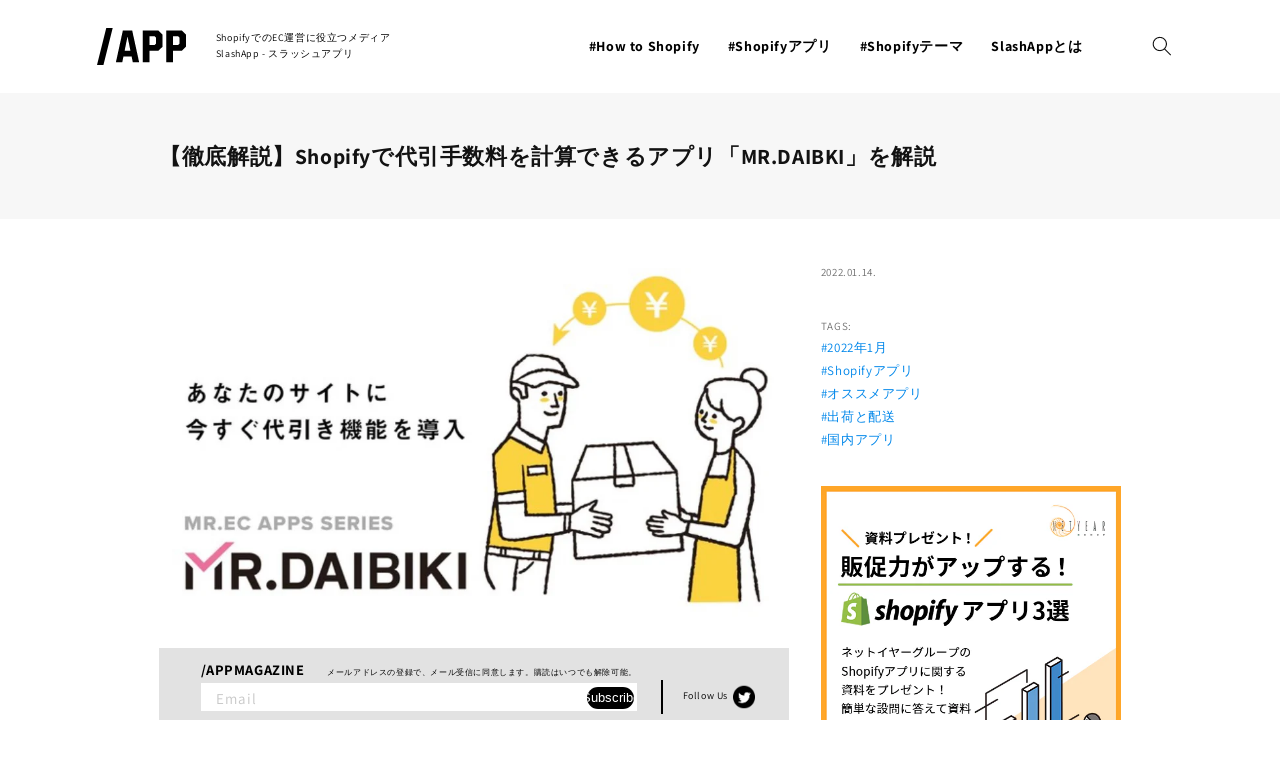

--- FILE ---
content_type: text/html; charset=utf-8
request_url: https://slashapp.net/en/blogs/slash-app/mrdaibiki?currentTag=Shopify%EF%BF%BD%EF%BF%BD%EF%BF%BD%EF%BF%BD%EF%BF%BD%EF%BF%BD%EF%BF%BD%EF%BF%BD%EF%BF%BD
body_size: 116597
content:
<!doctype html>
<html class="no-js" lang="en">
  <head>
    <meta charset="utf-8">
    <meta http-equiv="X-UA-Compatible" content="IE=edge">
    <meta name="viewport" content="width=device-width,initial-scale=1">
    <meta name="theme-color" content="">
    <link rel="canonical" href="https://slashapp.net/en/blogs/slash-app/mrdaibiki">
    <link rel="preconnect" href="https://cdn.shopify.com" crossorigin>

    <!-- Google tag (gtag.js) -->
    <script async src="https://www.googletagmanager.com/gtag/js?id=G-FZX1Z4PB2F"></script>
    <script>
      window.dataLayer = window.dataLayer || [];
      function gtag(){dataLayer.push(arguments);}
      gtag('js', new Date());

      gtag('config', 'G-FZX1Z4PB2F');
    </script><link rel="preconnect" href="https://fonts.shopifycdn.com" crossorigin><title>
      【徹底解説】Shopifyで代引手数料を計算できるアプリ「MR.DAIBKI」を解説
 &ndash; Shopify専門メディア SlashApp</title>

    
      <meta name="description" content="日本国内でもShopifyを利用したECサイトが続々と登場していますが、日本の商慣習にマッチしたアプリがなかなか見つからず、自社でのカスタマイズやアプリ開発に取り組むケースも少なくありません。カスタマイズや開発に労力を費やすあまり、注力すべきサイトの運営が疎かなってしまう…そんな悩みを抱える事業者も多いのではないでしょうか。 今回は、そんな課題を解決してくれるMR.ECが提供するShopify向けのアプリ「MR.DAIBIKI」をご紹介します。 MR.ECシリーズとは？ MR.DAIBIKIのサービス概要や導入のメリット MR.DAIBIKIは、MR.ECシリーズの第二弾としてリリースされた、代引き決済アプリです。 Shopifyで">
    

    

<meta property="og:site_name" content="Shopify専門メディア SlashApp">
<meta property="og:url" content="https://slashapp.net/en/blogs/slash-app/mrdaibiki">
<meta property="og:title" content="【徹底解説】Shopifyで代引手数料を計算できるアプリ「MR.DAIBKI」を解説">
<meta property="og:type" content="article">
<meta property="og:description" content="日本国内でもShopifyを利用したECサイトが続々と登場していますが、日本の商慣習にマッチしたアプリがなかなか見つからず、自社でのカスタマイズやアプリ開発に取り組むケースも少なくありません。カスタマイズや開発に労力を費やすあまり、注力すべきサイトの運営が疎かなってしまう…そんな悩みを抱える事業者も多いのではないでしょうか。 今回は、そんな課題を解決してくれるMR.ECが提供するShopify向けのアプリ「MR.DAIBIKI」をご紹介します。 MR.ECシリーズとは？ MR.DAIBIKIのサービス概要や導入のメリット MR.DAIBIKIは、MR.ECシリーズの第二弾としてリリースされた、代引き決済アプリです。 Shopifyで"><meta property="og:image" content="http://slashapp.net/cdn/shop/articles/MR.EC_11.jpg?v=1641557010">
  <meta property="og:image:secure_url" content="https://slashapp.net/cdn/shop/articles/MR.EC_11.jpg?v=1641557010">
  <meta property="og:image:width" content="967">
  <meta property="og:image:height" content="546"><meta name="twitter:site" content="@slash_app_ngc"><meta name="twitter:card" content="summary_large_image">
<meta name="twitter:title" content="【徹底解説】Shopifyで代引手数料を計算できるアプリ「MR.DAIBKI」を解説">
<meta name="twitter:description" content="日本国内でもShopifyを利用したECサイトが続々と登場していますが、日本の商慣習にマッチしたアプリがなかなか見つからず、自社でのカスタマイズやアプリ開発に取り組むケースも少なくありません。カスタマイズや開発に労力を費やすあまり、注力すべきサイトの運営が疎かなってしまう…そんな悩みを抱える事業者も多いのではないでしょうか。 今回は、そんな課題を解決してくれるMR.ECが提供するShopify向けのアプリ「MR.DAIBIKI」をご紹介します。 MR.ECシリーズとは？ MR.DAIBIKIのサービス概要や導入のメリット MR.DAIBIKIは、MR.ECシリーズの第二弾としてリリースされた、代引き決済アプリです。 Shopifyで">

    
	<!--   swiper.js   -->
    <script src="//slashapp.net/cdn/shop/t/8/assets/swiper-bundle.min.js?v=56076308614462767071643598262" defer="defer"></script>
    <link rel="stylesheet" href="//slashapp.net/cdn/shop/t/8/assets/swiper-bundle.min.css?v=12155574870350870201643598261" media="print" onload="this.media='all'">
    <noscript><link href="//slashapp.net/cdn/shop/t/8/assets/swiper-bundle.min.css?v=12155574870350870201643598261" rel="stylesheet" type="text/css" media="all" /></noscript>
    
    
    


    <script src="//slashapp.net/cdn/shop/t/8/assets/global.js?v=14237263177399231171643598247" defer="defer"></script>
    <script>window.performance && window.performance.mark && window.performance.mark('shopify.content_for_header.start');</script><meta id="shopify-digital-wallet" name="shopify-digital-wallet" content="/57697697953/digital_wallets/dialog">
<link rel="alternate" type="application/atom+xml" title="Feed" href="/en/blogs/slash-app.atom" />
<link rel="alternate" hreflang="x-default" href="https://slashapp.net/blogs/slash-app/mrdaibiki">
<link rel="alternate" hreflang="ja" href="https://slashapp.net/blogs/slash-app/mrdaibiki">
<link rel="alternate" hreflang="en" href="https://slashapp.net/en/blogs/slash-app/mrdaibiki">
<script async="async" src="/checkouts/internal/preloads.js?locale=en-JP"></script>
<script id="shopify-features" type="application/json">{"accessToken":"d7d2e4404e0176b3bc9afda09df479dd","betas":["rich-media-storefront-analytics"],"domain":"slashapp.net","predictiveSearch":false,"shopId":57697697953,"locale":"en"}</script>
<script>var Shopify = Shopify || {};
Shopify.shop = "slush-app.myshopify.com";
Shopify.locale = "en";
Shopify.currency = {"active":"JPY","rate":"1.0"};
Shopify.country = "JP";
Shopify.theme = {"name":"Slash-app_220210","id":128657195169,"schema_name":"Dawn","schema_version":"2.2.0","theme_store_id":887,"role":"main"};
Shopify.theme.handle = "null";
Shopify.theme.style = {"id":null,"handle":null};
Shopify.cdnHost = "slashapp.net/cdn";
Shopify.routes = Shopify.routes || {};
Shopify.routes.root = "/en/";</script>
<script type="module">!function(o){(o.Shopify=o.Shopify||{}).modules=!0}(window);</script>
<script>!function(o){function n(){var o=[];function n(){o.push(Array.prototype.slice.apply(arguments))}return n.q=o,n}var t=o.Shopify=o.Shopify||{};t.loadFeatures=n(),t.autoloadFeatures=n()}(window);</script>
<script id="shop-js-analytics" type="application/json">{"pageType":"article"}</script>
<script defer="defer" async type="module" src="//slashapp.net/cdn/shopifycloud/shop-js/modules/v2/client.init-shop-cart-sync_C5BV16lS.en.esm.js"></script>
<script defer="defer" async type="module" src="//slashapp.net/cdn/shopifycloud/shop-js/modules/v2/chunk.common_CygWptCX.esm.js"></script>
<script type="module">
  await import("//slashapp.net/cdn/shopifycloud/shop-js/modules/v2/client.init-shop-cart-sync_C5BV16lS.en.esm.js");
await import("//slashapp.net/cdn/shopifycloud/shop-js/modules/v2/chunk.common_CygWptCX.esm.js");

  window.Shopify.SignInWithShop?.initShopCartSync?.({"fedCMEnabled":true,"windoidEnabled":true});

</script>
<script>(function() {
  var isLoaded = false;
  function asyncLoad() {
    if (isLoaded) return;
    isLoaded = true;
    var urls = ["\/\/cdn.secomapp.com\/promotionpopup\/cdn\/allshops\/slush-app\/1637903803.js?shop=slush-app.myshopify.com","https:\/\/d1qnl12h46g6qu.cloudfront.net\/slush-app.myshopify.com.js?shop=slush-app.myshopify.com"];
    for (var i = 0; i < urls.length; i++) {
      var s = document.createElement('script');
      s.type = 'text/javascript';
      s.async = true;
      s.src = urls[i];
      var x = document.getElementsByTagName('script')[0];
      x.parentNode.insertBefore(s, x);
    }
  };
  if(window.attachEvent) {
    window.attachEvent('onload', asyncLoad);
  } else {
    window.addEventListener('load', asyncLoad, false);
  }
})();</script>
<script id="__st">var __st={"a":57697697953,"offset":32400,"reqid":"4988691f-7166-4f3d-8a71-b3ac6461b989-1768732008","pageurl":"slashapp.net\/en\/blogs\/slash-app\/mrdaibiki?currentTag=Shopify%EF%BF%BD%EF%BF%BD%EF%BF%BD%EF%BF%BD%EF%BF%BD%EF%BF%BD%EF%BF%BD%EF%BF%BD%EF%BF%BD","s":"articles-557619937441","u":"40a1e0ad2294","p":"article","rtyp":"article","rid":557619937441};</script>
<script>window.ShopifyPaypalV4VisibilityTracking = true;</script>
<script id="captcha-bootstrap">!function(){'use strict';const t='contact',e='account',n='new_comment',o=[[t,t],['blogs',n],['comments',n],[t,'customer']],c=[[e,'customer_login'],[e,'guest_login'],[e,'recover_customer_password'],[e,'create_customer']],r=t=>t.map((([t,e])=>`form[action*='/${t}']:not([data-nocaptcha='true']) input[name='form_type'][value='${e}']`)).join(','),a=t=>()=>t?[...document.querySelectorAll(t)].map((t=>t.form)):[];function s(){const t=[...o],e=r(t);return a(e)}const i='password',u='form_key',d=['recaptcha-v3-token','g-recaptcha-response','h-captcha-response',i],f=()=>{try{return window.sessionStorage}catch{return}},m='__shopify_v',_=t=>t.elements[u];function p(t,e,n=!1){try{const o=window.sessionStorage,c=JSON.parse(o.getItem(e)),{data:r}=function(t){const{data:e,action:n}=t;return t[m]||n?{data:e,action:n}:{data:t,action:n}}(c);for(const[e,n]of Object.entries(r))t.elements[e]&&(t.elements[e].value=n);n&&o.removeItem(e)}catch(o){console.error('form repopulation failed',{error:o})}}const l='form_type',E='cptcha';function T(t){t.dataset[E]=!0}const w=window,h=w.document,L='Shopify',v='ce_forms',y='captcha';let A=!1;((t,e)=>{const n=(g='f06e6c50-85a8-45c8-87d0-21a2b65856fe',I='https://cdn.shopify.com/shopifycloud/storefront-forms-hcaptcha/ce_storefront_forms_captcha_hcaptcha.v1.5.2.iife.js',D={infoText:'Protected by hCaptcha',privacyText:'Privacy',termsText:'Terms'},(t,e,n)=>{const o=w[L][v],c=o.bindForm;if(c)return c(t,g,e,D).then(n);var r;o.q.push([[t,g,e,D],n]),r=I,A||(h.body.append(Object.assign(h.createElement('script'),{id:'captcha-provider',async:!0,src:r})),A=!0)});var g,I,D;w[L]=w[L]||{},w[L][v]=w[L][v]||{},w[L][v].q=[],w[L][y]=w[L][y]||{},w[L][y].protect=function(t,e){n(t,void 0,e),T(t)},Object.freeze(w[L][y]),function(t,e,n,w,h,L){const[v,y,A,g]=function(t,e,n){const i=e?o:[],u=t?c:[],d=[...i,...u],f=r(d),m=r(i),_=r(d.filter((([t,e])=>n.includes(e))));return[a(f),a(m),a(_),s()]}(w,h,L),I=t=>{const e=t.target;return e instanceof HTMLFormElement?e:e&&e.form},D=t=>v().includes(t);t.addEventListener('submit',(t=>{const e=I(t);if(!e)return;const n=D(e)&&!e.dataset.hcaptchaBound&&!e.dataset.recaptchaBound,o=_(e),c=g().includes(e)&&(!o||!o.value);(n||c)&&t.preventDefault(),c&&!n&&(function(t){try{if(!f())return;!function(t){const e=f();if(!e)return;const n=_(t);if(!n)return;const o=n.value;o&&e.removeItem(o)}(t);const e=Array.from(Array(32),(()=>Math.random().toString(36)[2])).join('');!function(t,e){_(t)||t.append(Object.assign(document.createElement('input'),{type:'hidden',name:u})),t.elements[u].value=e}(t,e),function(t,e){const n=f();if(!n)return;const o=[...t.querySelectorAll(`input[type='${i}']`)].map((({name:t})=>t)),c=[...d,...o],r={};for(const[a,s]of new FormData(t).entries())c.includes(a)||(r[a]=s);n.setItem(e,JSON.stringify({[m]:1,action:t.action,data:r}))}(t,e)}catch(e){console.error('failed to persist form',e)}}(e),e.submit())}));const S=(t,e)=>{t&&!t.dataset[E]&&(n(t,e.some((e=>e===t))),T(t))};for(const o of['focusin','change'])t.addEventListener(o,(t=>{const e=I(t);D(e)&&S(e,y())}));const B=e.get('form_key'),M=e.get(l),P=B&&M;t.addEventListener('DOMContentLoaded',(()=>{const t=y();if(P)for(const e of t)e.elements[l].value===M&&p(e,B);[...new Set([...A(),...v().filter((t=>'true'===t.dataset.shopifyCaptcha))])].forEach((e=>S(e,t)))}))}(h,new URLSearchParams(w.location.search),n,t,e,['guest_login'])})(!0,!0)}();</script>
<script integrity="sha256-4kQ18oKyAcykRKYeNunJcIwy7WH5gtpwJnB7kiuLZ1E=" data-source-attribution="shopify.loadfeatures" defer="defer" src="//slashapp.net/cdn/shopifycloud/storefront/assets/storefront/load_feature-a0a9edcb.js" crossorigin="anonymous"></script>
<script data-source-attribution="shopify.dynamic_checkout.dynamic.init">var Shopify=Shopify||{};Shopify.PaymentButton=Shopify.PaymentButton||{isStorefrontPortableWallets:!0,init:function(){window.Shopify.PaymentButton.init=function(){};var t=document.createElement("script");t.src="https://slashapp.net/cdn/shopifycloud/portable-wallets/latest/portable-wallets.en.js",t.type="module",document.head.appendChild(t)}};
</script>
<script data-source-attribution="shopify.dynamic_checkout.buyer_consent">
  function portableWalletsHideBuyerConsent(e){var t=document.getElementById("shopify-buyer-consent"),n=document.getElementById("shopify-subscription-policy-button");t&&n&&(t.classList.add("hidden"),t.setAttribute("aria-hidden","true"),n.removeEventListener("click",e))}function portableWalletsShowBuyerConsent(e){var t=document.getElementById("shopify-buyer-consent"),n=document.getElementById("shopify-subscription-policy-button");t&&n&&(t.classList.remove("hidden"),t.removeAttribute("aria-hidden"),n.addEventListener("click",e))}window.Shopify?.PaymentButton&&(window.Shopify.PaymentButton.hideBuyerConsent=portableWalletsHideBuyerConsent,window.Shopify.PaymentButton.showBuyerConsent=portableWalletsShowBuyerConsent);
</script>
<script data-source-attribution="shopify.dynamic_checkout.cart.bootstrap">document.addEventListener("DOMContentLoaded",(function(){function t(){return document.querySelector("shopify-accelerated-checkout-cart, shopify-accelerated-checkout")}if(t())Shopify.PaymentButton.init();else{new MutationObserver((function(e,n){t()&&(Shopify.PaymentButton.init(),n.disconnect())})).observe(document.body,{childList:!0,subtree:!0})}}));
</script>
<script id="sections-script" data-sections="header,footer" defer="defer" src="//slashapp.net/cdn/shop/t/8/compiled_assets/scripts.js?7256"></script>
<script>window.performance && window.performance.mark && window.performance.mark('shopify.content_for_header.end');</script>


    <style data-shopify>
      @font-face {
  font-family: Assistant;
  font-weight: 400;
  font-style: normal;
  font-display: swap;
  src: url("//slashapp.net/cdn/fonts/assistant/assistant_n4.9120912a469cad1cc292572851508ca49d12e768.woff2") format("woff2"),
       url("//slashapp.net/cdn/fonts/assistant/assistant_n4.6e9875ce64e0fefcd3f4446b7ec9036b3ddd2985.woff") format("woff");
}

      @font-face {
  font-family: Assistant;
  font-weight: 700;
  font-style: normal;
  font-display: swap;
  src: url("//slashapp.net/cdn/fonts/assistant/assistant_n7.bf44452348ec8b8efa3aa3068825305886b1c83c.woff2") format("woff2"),
       url("//slashapp.net/cdn/fonts/assistant/assistant_n7.0c887fee83f6b3bda822f1150b912c72da0f7b64.woff") format("woff");
}

      
      
      @font-face {
  font-family: Assistant;
  font-weight: 400;
  font-style: normal;
  font-display: swap;
  src: url("//slashapp.net/cdn/fonts/assistant/assistant_n4.9120912a469cad1cc292572851508ca49d12e768.woff2") format("woff2"),
       url("//slashapp.net/cdn/fonts/assistant/assistant_n4.6e9875ce64e0fefcd3f4446b7ec9036b3ddd2985.woff") format("woff");
}


      :root {
        --font-body-family: Assistant, sans-serif;
        --font-body-style: normal;
        --font-body-weight: 400;

        --font-heading-family: Assistant, sans-serif;
        --font-heading-style: normal;
        --font-heading-weight: 400;

        --color-base-text: 18, 18, 18;
        --color-base-background-1: 255, 255, 255;
        --color-base-background-2: 243, 243, 243;
        --color-base-solid-button-labels: 255, 255, 255;
        --color-base-outline-button-labels: 18, 18, 18;
        --color-base-accent-1: 18, 18, 18;
        --color-base-accent-2: 51, 79, 180;
        --payment-terms-background-color: #FFFFFF;

        --gradient-base-background-1: #FFFFFF;
        --gradient-base-background-2: #F3F3F3;
        --gradient-base-accent-1: #121212;
        --gradient-base-accent-2: #334FB4;

        --page-width: 160rem;
        --page-width-margin: 2rem;
      }

      *,
      *::before,
      *::after {
        box-sizing: inherit;
      }

      html {
        box-sizing: border-box;
        font-size: 62.5%;
        height: 100%;
      }

      body {
        display: grid;
        grid-template-rows: auto auto 1fr auto;
        grid-template-columns: 100%;
        min-height: 100%;
        margin: 0;
        font-size: 1.5rem;
        letter-spacing: 0.06rem;
        line-height: 1.8;
        font-family: var(--font-body-family);
        font-style: var(--font-body-style);
        font-weight: var(--font-body-weight);
      }

      @media screen and (min-width: 750px) {
        body {
          font-size: 1.6rem;
        }
      }
    </style>
<link href="//slashapp.net/cdn/shop/t/8/assets/base.css?v=87745667226259990211668064430" rel="stylesheet" type="text/css" media="all" />
<link rel="preload" as="font" href="//slashapp.net/cdn/fonts/assistant/assistant_n4.9120912a469cad1cc292572851508ca49d12e768.woff2" type="font/woff2" crossorigin><link rel="preload" as="font" href="//slashapp.net/cdn/fonts/assistant/assistant_n4.9120912a469cad1cc292572851508ca49d12e768.woff2" type="font/woff2" crossorigin><link rel="stylesheet" href="//slashapp.net/cdn/shop/t/8/assets/component-predictive-search.css?v=171342419786403665911643598238" media="print" onload="this.media='all'"><script>document.documentElement.className = document.documentElement.className.replace('no-js', 'js');</script>
    
    
    <link href="//slashapp.net/cdn/shop/t/8/assets/component-news-letter.css?v=33252169948146017131644314257" rel="stylesheet" type="text/css" media="all" />
    <meta name="google-site-verification" content="xLAP_Em_m7-FFb-uJJZWxlDm9_tJAV8J9itQh2y8YN0" />
    <meta name="google-site-verification" content="odpdGB6-r21OS_XSG-yYkQAkyQ8by8YCT4TEMmgjTrE" />
  <link href="https://monorail-edge.shopifysvc.com" rel="dns-prefetch">
<script>(function(){if ("sendBeacon" in navigator && "performance" in window) {try {var session_token_from_headers = performance.getEntriesByType('navigation')[0].serverTiming.find(x => x.name == '_s').description;} catch {var session_token_from_headers = undefined;}var session_cookie_matches = document.cookie.match(/_shopify_s=([^;]*)/);var session_token_from_cookie = session_cookie_matches && session_cookie_matches.length === 2 ? session_cookie_matches[1] : "";var session_token = session_token_from_headers || session_token_from_cookie || "";function handle_abandonment_event(e) {var entries = performance.getEntries().filter(function(entry) {return /monorail-edge.shopifysvc.com/.test(entry.name);});if (!window.abandonment_tracked && entries.length === 0) {window.abandonment_tracked = true;var currentMs = Date.now();var navigation_start = performance.timing.navigationStart;var payload = {shop_id: 57697697953,url: window.location.href,navigation_start,duration: currentMs - navigation_start,session_token,page_type: "article"};window.navigator.sendBeacon("https://monorail-edge.shopifysvc.com/v1/produce", JSON.stringify({schema_id: "online_store_buyer_site_abandonment/1.1",payload: payload,metadata: {event_created_at_ms: currentMs,event_sent_at_ms: currentMs}}));}}window.addEventListener('pagehide', handle_abandonment_event);}}());</script>
<script id="web-pixels-manager-setup">(function e(e,d,r,n,o){if(void 0===o&&(o={}),!Boolean(null===(a=null===(i=window.Shopify)||void 0===i?void 0:i.analytics)||void 0===a?void 0:a.replayQueue)){var i,a;window.Shopify=window.Shopify||{};var t=window.Shopify;t.analytics=t.analytics||{};var s=t.analytics;s.replayQueue=[],s.publish=function(e,d,r){return s.replayQueue.push([e,d,r]),!0};try{self.performance.mark("wpm:start")}catch(e){}var l=function(){var e={modern:/Edge?\/(1{2}[4-9]|1[2-9]\d|[2-9]\d{2}|\d{4,})\.\d+(\.\d+|)|Firefox\/(1{2}[4-9]|1[2-9]\d|[2-9]\d{2}|\d{4,})\.\d+(\.\d+|)|Chrom(ium|e)\/(9{2}|\d{3,})\.\d+(\.\d+|)|(Maci|X1{2}).+ Version\/(15\.\d+|(1[6-9]|[2-9]\d|\d{3,})\.\d+)([,.]\d+|)( \(\w+\)|)( Mobile\/\w+|) Safari\/|Chrome.+OPR\/(9{2}|\d{3,})\.\d+\.\d+|(CPU[ +]OS|iPhone[ +]OS|CPU[ +]iPhone|CPU IPhone OS|CPU iPad OS)[ +]+(15[._]\d+|(1[6-9]|[2-9]\d|\d{3,})[._]\d+)([._]\d+|)|Android:?[ /-](13[3-9]|1[4-9]\d|[2-9]\d{2}|\d{4,})(\.\d+|)(\.\d+|)|Android.+Firefox\/(13[5-9]|1[4-9]\d|[2-9]\d{2}|\d{4,})\.\d+(\.\d+|)|Android.+Chrom(ium|e)\/(13[3-9]|1[4-9]\d|[2-9]\d{2}|\d{4,})\.\d+(\.\d+|)|SamsungBrowser\/([2-9]\d|\d{3,})\.\d+/,legacy:/Edge?\/(1[6-9]|[2-9]\d|\d{3,})\.\d+(\.\d+|)|Firefox\/(5[4-9]|[6-9]\d|\d{3,})\.\d+(\.\d+|)|Chrom(ium|e)\/(5[1-9]|[6-9]\d|\d{3,})\.\d+(\.\d+|)([\d.]+$|.*Safari\/(?![\d.]+ Edge\/[\d.]+$))|(Maci|X1{2}).+ Version\/(10\.\d+|(1[1-9]|[2-9]\d|\d{3,})\.\d+)([,.]\d+|)( \(\w+\)|)( Mobile\/\w+|) Safari\/|Chrome.+OPR\/(3[89]|[4-9]\d|\d{3,})\.\d+\.\d+|(CPU[ +]OS|iPhone[ +]OS|CPU[ +]iPhone|CPU IPhone OS|CPU iPad OS)[ +]+(10[._]\d+|(1[1-9]|[2-9]\d|\d{3,})[._]\d+)([._]\d+|)|Android:?[ /-](13[3-9]|1[4-9]\d|[2-9]\d{2}|\d{4,})(\.\d+|)(\.\d+|)|Mobile Safari.+OPR\/([89]\d|\d{3,})\.\d+\.\d+|Android.+Firefox\/(13[5-9]|1[4-9]\d|[2-9]\d{2}|\d{4,})\.\d+(\.\d+|)|Android.+Chrom(ium|e)\/(13[3-9]|1[4-9]\d|[2-9]\d{2}|\d{4,})\.\d+(\.\d+|)|Android.+(UC? ?Browser|UCWEB|U3)[ /]?(15\.([5-9]|\d{2,})|(1[6-9]|[2-9]\d|\d{3,})\.\d+)\.\d+|SamsungBrowser\/(5\.\d+|([6-9]|\d{2,})\.\d+)|Android.+MQ{2}Browser\/(14(\.(9|\d{2,})|)|(1[5-9]|[2-9]\d|\d{3,})(\.\d+|))(\.\d+|)|K[Aa][Ii]OS\/(3\.\d+|([4-9]|\d{2,})\.\d+)(\.\d+|)/},d=e.modern,r=e.legacy,n=navigator.userAgent;return n.match(d)?"modern":n.match(r)?"legacy":"unknown"}(),u="modern"===l?"modern":"legacy",c=(null!=n?n:{modern:"",legacy:""})[u],f=function(e){return[e.baseUrl,"/wpm","/b",e.hashVersion,"modern"===e.buildTarget?"m":"l",".js"].join("")}({baseUrl:d,hashVersion:r,buildTarget:u}),m=function(e){var d=e.version,r=e.bundleTarget,n=e.surface,o=e.pageUrl,i=e.monorailEndpoint;return{emit:function(e){var a=e.status,t=e.errorMsg,s=(new Date).getTime(),l=JSON.stringify({metadata:{event_sent_at_ms:s},events:[{schema_id:"web_pixels_manager_load/3.1",payload:{version:d,bundle_target:r,page_url:o,status:a,surface:n,error_msg:t},metadata:{event_created_at_ms:s}}]});if(!i)return console&&console.warn&&console.warn("[Web Pixels Manager] No Monorail endpoint provided, skipping logging."),!1;try{return self.navigator.sendBeacon.bind(self.navigator)(i,l)}catch(e){}var u=new XMLHttpRequest;try{return u.open("POST",i,!0),u.setRequestHeader("Content-Type","text/plain"),u.send(l),!0}catch(e){return console&&console.warn&&console.warn("[Web Pixels Manager] Got an unhandled error while logging to Monorail."),!1}}}}({version:r,bundleTarget:l,surface:e.surface,pageUrl:self.location.href,monorailEndpoint:e.monorailEndpoint});try{o.browserTarget=l,function(e){var d=e.src,r=e.async,n=void 0===r||r,o=e.onload,i=e.onerror,a=e.sri,t=e.scriptDataAttributes,s=void 0===t?{}:t,l=document.createElement("script"),u=document.querySelector("head"),c=document.querySelector("body");if(l.async=n,l.src=d,a&&(l.integrity=a,l.crossOrigin="anonymous"),s)for(var f in s)if(Object.prototype.hasOwnProperty.call(s,f))try{l.dataset[f]=s[f]}catch(e){}if(o&&l.addEventListener("load",o),i&&l.addEventListener("error",i),u)u.appendChild(l);else{if(!c)throw new Error("Did not find a head or body element to append the script");c.appendChild(l)}}({src:f,async:!0,onload:function(){if(!function(){var e,d;return Boolean(null===(d=null===(e=window.Shopify)||void 0===e?void 0:e.analytics)||void 0===d?void 0:d.initialized)}()){var d=window.webPixelsManager.init(e)||void 0;if(d){var r=window.Shopify.analytics;r.replayQueue.forEach((function(e){var r=e[0],n=e[1],o=e[2];d.publishCustomEvent(r,n,o)})),r.replayQueue=[],r.publish=d.publishCustomEvent,r.visitor=d.visitor,r.initialized=!0}}},onerror:function(){return m.emit({status:"failed",errorMsg:"".concat(f," has failed to load")})},sri:function(e){var d=/^sha384-[A-Za-z0-9+/=]+$/;return"string"==typeof e&&d.test(e)}(c)?c:"",scriptDataAttributes:o}),m.emit({status:"loading"})}catch(e){m.emit({status:"failed",errorMsg:(null==e?void 0:e.message)||"Unknown error"})}}})({shopId: 57697697953,storefrontBaseUrl: "https://slashapp.net",extensionsBaseUrl: "https://extensions.shopifycdn.com/cdn/shopifycloud/web-pixels-manager",monorailEndpoint: "https://monorail-edge.shopifysvc.com/unstable/produce_batch",surface: "storefront-renderer",enabledBetaFlags: ["2dca8a86"],webPixelsConfigList: [{"id":"98238625","eventPayloadVersion":"v1","runtimeContext":"LAX","scriptVersion":"1","type":"CUSTOM","privacyPurposes":["ANALYTICS"],"name":"Google Analytics tag (migrated)"},{"id":"shopify-app-pixel","configuration":"{}","eventPayloadVersion":"v1","runtimeContext":"STRICT","scriptVersion":"0450","apiClientId":"shopify-pixel","type":"APP","privacyPurposes":["ANALYTICS","MARKETING"]},{"id":"shopify-custom-pixel","eventPayloadVersion":"v1","runtimeContext":"LAX","scriptVersion":"0450","apiClientId":"shopify-pixel","type":"CUSTOM","privacyPurposes":["ANALYTICS","MARKETING"]}],isMerchantRequest: false,initData: {"shop":{"name":"Shopify専門メディア SlashApp","paymentSettings":{"currencyCode":"JPY"},"myshopifyDomain":"slush-app.myshopify.com","countryCode":"JP","storefrontUrl":"https:\/\/slashapp.net\/en"},"customer":null,"cart":null,"checkout":null,"productVariants":[],"purchasingCompany":null},},"https://slashapp.net/cdn","fcfee988w5aeb613cpc8e4bc33m6693e112",{"modern":"","legacy":""},{"shopId":"57697697953","storefrontBaseUrl":"https:\/\/slashapp.net","extensionBaseUrl":"https:\/\/extensions.shopifycdn.com\/cdn\/shopifycloud\/web-pixels-manager","surface":"storefront-renderer","enabledBetaFlags":"[\"2dca8a86\"]","isMerchantRequest":"false","hashVersion":"fcfee988w5aeb613cpc8e4bc33m6693e112","publish":"custom","events":"[[\"page_viewed\",{}]]"});</script><script>
  window.ShopifyAnalytics = window.ShopifyAnalytics || {};
  window.ShopifyAnalytics.meta = window.ShopifyAnalytics.meta || {};
  window.ShopifyAnalytics.meta.currency = 'JPY';
  var meta = {"page":{"pageType":"article","resourceType":"article","resourceId":557619937441,"requestId":"4988691f-7166-4f3d-8a71-b3ac6461b989-1768732008"}};
  for (var attr in meta) {
    window.ShopifyAnalytics.meta[attr] = meta[attr];
  }
</script>
<script class="analytics">
  (function () {
    var customDocumentWrite = function(content) {
      var jquery = null;

      if (window.jQuery) {
        jquery = window.jQuery;
      } else if (window.Checkout && window.Checkout.$) {
        jquery = window.Checkout.$;
      }

      if (jquery) {
        jquery('body').append(content);
      }
    };

    var hasLoggedConversion = function(token) {
      if (token) {
        return document.cookie.indexOf('loggedConversion=' + token) !== -1;
      }
      return false;
    }

    var setCookieIfConversion = function(token) {
      if (token) {
        var twoMonthsFromNow = new Date(Date.now());
        twoMonthsFromNow.setMonth(twoMonthsFromNow.getMonth() + 2);

        document.cookie = 'loggedConversion=' + token + '; expires=' + twoMonthsFromNow;
      }
    }

    var trekkie = window.ShopifyAnalytics.lib = window.trekkie = window.trekkie || [];
    if (trekkie.integrations) {
      return;
    }
    trekkie.methods = [
      'identify',
      'page',
      'ready',
      'track',
      'trackForm',
      'trackLink'
    ];
    trekkie.factory = function(method) {
      return function() {
        var args = Array.prototype.slice.call(arguments);
        args.unshift(method);
        trekkie.push(args);
        return trekkie;
      };
    };
    for (var i = 0; i < trekkie.methods.length; i++) {
      var key = trekkie.methods[i];
      trekkie[key] = trekkie.factory(key);
    }
    trekkie.load = function(config) {
      trekkie.config = config || {};
      trekkie.config.initialDocumentCookie = document.cookie;
      var first = document.getElementsByTagName('script')[0];
      var script = document.createElement('script');
      script.type = 'text/javascript';
      script.onerror = function(e) {
        var scriptFallback = document.createElement('script');
        scriptFallback.type = 'text/javascript';
        scriptFallback.onerror = function(error) {
                var Monorail = {
      produce: function produce(monorailDomain, schemaId, payload) {
        var currentMs = new Date().getTime();
        var event = {
          schema_id: schemaId,
          payload: payload,
          metadata: {
            event_created_at_ms: currentMs,
            event_sent_at_ms: currentMs
          }
        };
        return Monorail.sendRequest("https://" + monorailDomain + "/v1/produce", JSON.stringify(event));
      },
      sendRequest: function sendRequest(endpointUrl, payload) {
        // Try the sendBeacon API
        if (window && window.navigator && typeof window.navigator.sendBeacon === 'function' && typeof window.Blob === 'function' && !Monorail.isIos12()) {
          var blobData = new window.Blob([payload], {
            type: 'text/plain'
          });

          if (window.navigator.sendBeacon(endpointUrl, blobData)) {
            return true;
          } // sendBeacon was not successful

        } // XHR beacon

        var xhr = new XMLHttpRequest();

        try {
          xhr.open('POST', endpointUrl);
          xhr.setRequestHeader('Content-Type', 'text/plain');
          xhr.send(payload);
        } catch (e) {
          console.log(e);
        }

        return false;
      },
      isIos12: function isIos12() {
        return window.navigator.userAgent.lastIndexOf('iPhone; CPU iPhone OS 12_') !== -1 || window.navigator.userAgent.lastIndexOf('iPad; CPU OS 12_') !== -1;
      }
    };
    Monorail.produce('monorail-edge.shopifysvc.com',
      'trekkie_storefront_load_errors/1.1',
      {shop_id: 57697697953,
      theme_id: 128657195169,
      app_name: "storefront",
      context_url: window.location.href,
      source_url: "//slashapp.net/cdn/s/trekkie.storefront.cd680fe47e6c39ca5d5df5f0a32d569bc48c0f27.min.js"});

        };
        scriptFallback.async = true;
        scriptFallback.src = '//slashapp.net/cdn/s/trekkie.storefront.cd680fe47e6c39ca5d5df5f0a32d569bc48c0f27.min.js';
        first.parentNode.insertBefore(scriptFallback, first);
      };
      script.async = true;
      script.src = '//slashapp.net/cdn/s/trekkie.storefront.cd680fe47e6c39ca5d5df5f0a32d569bc48c0f27.min.js';
      first.parentNode.insertBefore(script, first);
    };
    trekkie.load(
      {"Trekkie":{"appName":"storefront","development":false,"defaultAttributes":{"shopId":57697697953,"isMerchantRequest":null,"themeId":128657195169,"themeCityHash":"18392122167832295659","contentLanguage":"en","currency":"JPY","eventMetadataId":"a2d9e7af-9469-49fe-b694-2af4a2d05c37"},"isServerSideCookieWritingEnabled":true,"monorailRegion":"shop_domain","enabledBetaFlags":["65f19447"]},"Session Attribution":{},"S2S":{"facebookCapiEnabled":false,"source":"trekkie-storefront-renderer","apiClientId":580111}}
    );

    var loaded = false;
    trekkie.ready(function() {
      if (loaded) return;
      loaded = true;

      window.ShopifyAnalytics.lib = window.trekkie;

      var originalDocumentWrite = document.write;
      document.write = customDocumentWrite;
      try { window.ShopifyAnalytics.merchantGoogleAnalytics.call(this); } catch(error) {};
      document.write = originalDocumentWrite;

      window.ShopifyAnalytics.lib.page(null,{"pageType":"article","resourceType":"article","resourceId":557619937441,"requestId":"4988691f-7166-4f3d-8a71-b3ac6461b989-1768732008","shopifyEmitted":true});

      var match = window.location.pathname.match(/checkouts\/(.+)\/(thank_you|post_purchase)/)
      var token = match? match[1]: undefined;
      if (!hasLoggedConversion(token)) {
        setCookieIfConversion(token);
        
      }
    });


        var eventsListenerScript = document.createElement('script');
        eventsListenerScript.async = true;
        eventsListenerScript.src = "//slashapp.net/cdn/shopifycloud/storefront/assets/shop_events_listener-3da45d37.js";
        document.getElementsByTagName('head')[0].appendChild(eventsListenerScript);

})();</script>
  <script>
  if (!window.ga || (window.ga && typeof window.ga !== 'function')) {
    window.ga = function ga() {
      (window.ga.q = window.ga.q || []).push(arguments);
      if (window.Shopify && window.Shopify.analytics && typeof window.Shopify.analytics.publish === 'function') {
        window.Shopify.analytics.publish("ga_stub_called", {}, {sendTo: "google_osp_migration"});
      }
      console.error("Shopify's Google Analytics stub called with:", Array.from(arguments), "\nSee https://help.shopify.com/manual/promoting-marketing/pixels/pixel-migration#google for more information.");
    };
    if (window.Shopify && window.Shopify.analytics && typeof window.Shopify.analytics.publish === 'function') {
      window.Shopify.analytics.publish("ga_stub_initialized", {}, {sendTo: "google_osp_migration"});
    }
  }
</script>
<script
  defer
  src="https://slashapp.net/cdn/shopifycloud/perf-kit/shopify-perf-kit-3.0.4.min.js"
  data-application="storefront-renderer"
  data-shop-id="57697697953"
  data-render-region="gcp-us-central1"
  data-page-type="article"
  data-theme-instance-id="128657195169"
  data-theme-name="Dawn"
  data-theme-version="2.2.0"
  data-monorail-region="shop_domain"
  data-resource-timing-sampling-rate="10"
  data-shs="true"
  data-shs-beacon="true"
  data-shs-export-with-fetch="true"
  data-shs-logs-sample-rate="1"
  data-shs-beacon-endpoint="https://slashapp.net/api/collect"
></script>
</head>

  <body class="gradient">
    <a class="skip-to-content-link button visually-hidden" href="#MainContent">
      Skip to content
    </a>
    
        <div id="shopify-section-header" class="shopify-section"><link rel="stylesheet" href="//slashapp.net/cdn/shop/t/8/assets/component-list-menu.css?v=161614383810958508431643598232" media="print" onload="this.media='all'">
<link rel="stylesheet" href="//slashapp.net/cdn/shop/t/8/assets/component-search.css?v=128662198121899399791643598241" media="print" onload="this.media='all'">
<link rel="stylesheet" href="//slashapp.net/cdn/shop/t/8/assets/component-menu-drawer.css?v=182244246758358741271643598235" media="print" onload="this.media='all'">
<link rel="stylesheet" href="//slashapp.net/cdn/shop/t/8/assets/component-cart-notification.css?v=87135131402575196631643598229" media="print" onload="this.media='all'"><link rel="stylesheet" href="//slashapp.net/cdn/shop/t/8/assets/component-price.css?v=183556404328749792281643598239" media="print" onload="this.media='all'">
  <link rel="stylesheet" href="//slashapp.net/cdn/shop/t/8/assets/component-loading-overlay.css?v=167310470843593579841643598234" media="print" onload="this.media='all'"><noscript><link href="//slashapp.net/cdn/shop/t/8/assets/component-list-menu.css?v=161614383810958508431643598232" rel="stylesheet" type="text/css" media="all" /></noscript>
<noscript><link href="//slashapp.net/cdn/shop/t/8/assets/component-search.css?v=128662198121899399791643598241" rel="stylesheet" type="text/css" media="all" /></noscript>
<noscript><link href="//slashapp.net/cdn/shop/t/8/assets/component-menu-drawer.css?v=182244246758358741271643598235" rel="stylesheet" type="text/css" media="all" /></noscript>
<noscript><link href="//slashapp.net/cdn/shop/t/8/assets/component-cart-notification.css?v=87135131402575196631643598229" rel="stylesheet" type="text/css" media="all" /></noscript>

<style>
  header-drawer {
    justify-self: start;
    margin-left: -1.2rem;
  }

  @media screen and (min-width: 990px) {
    header-drawer {
      display: none;
    }
  }

  .menu-drawer-container {
    display: flex;
  }

  .list-menu {
    list-style: none;
    padding: 0;
    margin: 0;
  }

  .list-menu--inline {
    display: inline-flex;
    flex-wrap: wrap;
  }

  summary.list-menu__item {
    padding-right: 2.7rem;
  }

  .list-menu__item {
    display: flex;
    align-items: center;
    line-height: 1.3;
  }

  .list-menu__item--link {
    text-decoration: none;
    padding-bottom: 1rem;
    padding-top: 1rem;
    line-height: 1.8;
  }

  @media screen and (min-width: 750px) {
    .list-menu__item--link {
      padding-bottom: 0.5rem;
      padding-top: 0.5rem;
    }
  }
</style>

<script src="//slashapp.net/cdn/shop/t/8/assets/details-disclosure.js?v=130383321174778955031643598245" defer="defer"></script>
<script src="//slashapp.net/cdn/shop/t/8/assets/details-modal.js?v=28236984606388830511643598245" defer="defer"></script>
<script src="//slashapp.net/cdn/shop/t/8/assets/cart-notification.js?v=18770815536247936311643598225" defer="defer"></script>

<svg xmlns="http://www.w3.org/2000/svg" class="hidden">
  <symbol id="icon-search" viewbox="0 0 18 19" fill="none">
    <path fill-rule="evenodd" clip-rule="evenodd" d="M11.03 11.68A5.784 5.784 0 112.85 3.5a5.784 5.784 0 018.18 8.18zm.26 1.12a6.78 6.78 0 11.72-.7l5.4 5.4a.5.5 0 11-.71.7l-5.41-5.4z" fill="currentColor"/>
  </symbol>

  <symbol id="icon-close" class="icon icon-close" fill="none" viewBox="0 0 18 17">
    <path d="M.865 15.978a.5.5 0 00.707.707l7.433-7.431 7.579 7.282a.501.501 0 00.846-.37.5.5 0 00-.153-.351L9.712 8.546l7.417-7.416a.5.5 0 10-.707-.708L8.991 7.853 1.413.573a.5.5 0 10-.693.72l7.563 7.268-7.418 7.417z" fill="currentColor">
  </symbol>
</svg>
<sticky-header class="header-wrapper color-background-1 gradient">
  <header class="header header--middle-left page-width header--has-menu"><div class="header__heading-inner">
          <a href="/en" class="header__heading-link link link--text focus-inset">
            <svg xmlns="http://www.w3.org/2000/svg" viewBox="0 0 57.38 24.375">
              <path id="パス_4" data-name="パス 4" d="M7.4-22.573h4.146L5.581,1.8H1.436Zm10.723,1.567L13.624,0H17.74l.747-3.809h5.259L24.507,0h4.1l-4.5-21.006ZM19.234-7.544l1.8-9.038H21.2L23-7.544ZM40.929-21.006h-9.99V0H35.26V-7.544H41l2.71-2.7v-8ZM35.26-11.323V-17.2h3.325l.894.894v4.087l-.937.894Zm20.772-9.683h-9.99V0h4.321V-7.544h5.742l2.71-2.7v-8Zm-5.669,9.683V-17.2h3.325l.894.894v4.087l-.937.894Z" transform="translate(-1.436 22.573)"/>
            </svg>
          </a>
        </div><div class="header__subtext">ShopifyでのEC運営に役立つメディア<br />SlashApp - スラッシュアプリ </div><nav class="header__inline-menu">
        <ul class="list-menu list-menu--inline" role="list"><li><a href="https://slashapp.net/blogs/slash-app/tagged/How-to-shopify" class="header__menu-item header__menu-item list-menu__item link link--text focus-inset">
                  <span>#How to Shopify</span>
                </a></li><li><a href="https://slashapp.net/blogs/slash-app/tagged/shopify%E3%82%A2%E3%83%97%E3%83%AA" class="header__menu-item header__menu-item list-menu__item link link--text focus-inset">
                  <span>#Shopifyアプリ</span>
                </a></li><li><a href="https://slashapp.net/blogs/slash-app/tagged/shopify%E3%83%86%E3%83%BC%E3%83%9E" class="header__menu-item header__menu-item list-menu__item link link--text focus-inset">
                  <span>#Shopifyテーマ</span>
                </a></li><li><a href="/en/pages/slashapp%E3%81%A8%E3%81%AF" class="header__menu-item header__menu-item list-menu__item link link--text focus-inset">
                  <span>SlashAppとは</span>
                </a></li></ul>
      </nav><header-drawer data-breakpoint="tablet">
        <details class="menu-drawer-container">
          <summary class="header__icon header__icon--menu header__icon--summary link focus-inset" aria-label="Menu">
            <span>
              <svg xmlns="http://www.w3.org/2000/svg" aria-hidden="true" focusable="false" role="presentation" class="icon icon-hamburger" fill="none" viewBox="0 0 18 16">
  <path d="M1 .5a.5.5 0 100 1h15.71a.5.5 0 000-1H1zM.5 8a.5.5 0 01.5-.5h15.71a.5.5 0 010 1H1A.5.5 0 01.5 8zm0 7a.5.5 0 01.5-.5h15.71a.5.5 0 010 1H1a.5.5 0 01-.5-.5z" fill="currentColor">
</svg>

              <svg xmlns="http://www.w3.org/2000/svg" aria-hidden="true" focusable="false" role="presentation" class="icon icon-close" fill="none" viewBox="0 0 18 17">
  <path d="M.865 15.978a.5.5 0 00.707.707l7.433-7.431 7.579 7.282a.501.501 0 00.846-.37.5.5 0 00-.153-.351L9.712 8.546l7.417-7.416a.5.5 0 10-.707-.708L8.991 7.853 1.413.573a.5.5 0 10-.693.72l7.563 7.268-7.418 7.417z" fill="currentColor">
</svg>

            </span>
          </summary>
          <div id="menu-drawer" class="menu-drawer motion-reduce" tabindex="-1">
            <div class="menu-drawer__inner-container">
              <div class="menu-drawer__navigation-container">
                <nav class="menu-drawer__navigation">
                  <ul class="menu-drawer__menu list-menu" role="list"><li><a href="https://slashapp.net/blogs/slash-app/tagged/How-to-shopify" class="menu-drawer__menu-item list-menu__item link link--text focus-inset">
                            #How to Shopify
                          </a></li><li><a href="https://slashapp.net/blogs/slash-app/tagged/shopify%E3%82%A2%E3%83%97%E3%83%AA" class="menu-drawer__menu-item list-menu__item link link--text focus-inset">
                            #Shopifyアプリ
                          </a></li><li><a href="https://slashapp.net/blogs/slash-app/tagged/shopify%E3%83%86%E3%83%BC%E3%83%9E" class="menu-drawer__menu-item list-menu__item link link--text focus-inset">
                            #Shopifyテーマ
                          </a></li><li><a href="/en/pages/slashapp%E3%81%A8%E3%81%AF" class="menu-drawer__menu-item list-menu__item link link--text focus-inset">
                            SlashAppとは
                          </a></li></ul>
                </nav>
                
<!--                 <div class="menu-drawer__utility-links"><a href="/en/account/login" class="menu-drawer__account link focus-inset h5">
                      <svg xmlns="http://www.w3.org/2000/svg" aria-hidden="true" focusable="false" role="presentation" class="icon icon-account" fill="none" viewBox="0 0 18 19">
  <path fill-rule="evenodd" clip-rule="evenodd" d="M6 4.5a3 3 0 116 0 3 3 0 01-6 0zm3-4a4 4 0 100 8 4 4 0 000-8zm5.58 12.15c1.12.82 1.83 2.24 1.91 4.85H1.51c.08-2.6.79-4.03 1.9-4.85C4.66 11.75 6.5 11.5 9 11.5s4.35.26 5.58 1.15zM9 10.5c-2.5 0-4.65.24-6.17 1.35C1.27 12.98.5 14.93.5 18v.5h17V18c0-3.07-.77-5.02-2.33-6.15-1.52-1.1-3.67-1.35-6.17-1.35z" fill="currentColor">
</svg>

Log in</a><ul class="list list-social list-unstyled" role="list"><li class="list-social__item">
                        <a href="https://twitter.com/slash_app_ngc" class="list-social__link link"><svg aria-hidden="true" focusable="false" role="presentation" class="icon icon-twitter" viewBox="0 0 18 15">
  <path fill="currentColor" d="M17.64 2.6a7.33 7.33 0 01-1.75 1.82c0 .05 0 .13.02.23l.02.23a9.97 9.97 0 01-1.69 5.54c-.57.85-1.24 1.62-2.02 2.28a9.09 9.09 0 01-2.82 1.6 10.23 10.23 0 01-8.9-.98c.34.02.61.04.83.04 1.64 0 3.1-.5 4.38-1.5a3.6 3.6 0 01-3.3-2.45A2.91 2.91 0 004 9.35a3.47 3.47 0 01-2.02-1.21 3.37 3.37 0 01-.8-2.22v-.03c.46.24.98.37 1.58.4a3.45 3.45 0 01-1.54-2.9c0-.61.14-1.2.45-1.79a9.68 9.68 0 003.2 2.6 10 10 0 004.08 1.07 3 3 0 01-.13-.8c0-.97.34-1.8 1.03-2.48A3.45 3.45 0 0112.4.96a3.49 3.49 0 012.54 1.1c.8-.15 1.54-.44 2.23-.85a3.4 3.4 0 01-1.54 1.94c.74-.1 1.4-.28 2.01-.54z">
</svg>
<span class="visually-hidden">Twitter</span>
                        </a>
                      </li></ul>
                </div> -->
                
              </div>
            </div>
          </div>
        </details>
      </header-drawer><div class="header__icons">
      <details-modal class="header__search">
        <details>
          <summary class="header__icon header__icon--search header__icon--summary link focus-inset modal__toggle" aria-haspopup="dialog" aria-label="Search">
            <span>
              <svg class="modal__toggle-open icon icon-search" aria-hidden="true" focusable="false" role="presentation">
                <use href="#icon-search">
              </svg>
              <svg class="modal__toggle-close icon icon-close" aria-hidden="true" focusable="false" role="presentation">
                <use href="#icon-close">
              </svg>
            </span>
          </summary>
          <div class="search-modal modal__content" role="dialog" aria-modal="true" aria-label="Search">
            <div class="modal-overlay"></div>
            <div class="search-modal__content" tabindex="-1"><predictive-search class="search-modal__form" data-loading-text="Loading..."><form action="/en/search" method="get" role="search" class="search search-modal__form">
                  <div class="field">
                    <input class="search__input field__input" 
                      id="Search-In-Modal"
                      type="search"
                      name="q"
                      value=""
                      placeholder="Search"role="combobox"
                        aria-expanded="false"
                        aria-owns="predictive-search-results-list"
                        aria-controls="predictive-search-results-list"
                        aria-haspopup="listbox"
                        aria-autocomplete="list"
                        autocorrect="off"
                        autocomplete="off"
                        autocapitalize="off"
                        spellcheck="false">
                    <label class="field__label" for="Search-In-Modal">Search</label>
                    <input type="hidden" name="options[prefix]" value="last">
                    <button class="search__button field__button" aria-label="Search">
                      <svg class="icon icon-search" aria-hidden="true" focusable="false" role="presentation">
                        <use href="#icon-search">
                      </svg>
                    </button> 
                  </div><div class="predictive-search predictive-search--header" tabindex="-1" data-predictive-search>
                      <div class="predictive-search__loading-state">
                        <svg aria-hidden="true" focusable="false" role="presentation" class="spinner" viewBox="0 0 66 66" xmlns="http://www.w3.org/2000/svg">
                          <circle class="path" fill="none" stroke-width="6" cx="33" cy="33" r="30"></circle>
                        </svg>
                      </div>
                    </div>

                    <span class="predictive-search-status visually-hidden" role="status" aria-hidden="true"></span></form></predictive-search><button type="button" class="search-modal__close-button modal__close-button link link--text focus-inset" aria-label="Close">
                <svg class="icon icon-close" aria-hidden="true" focusable="false" role="presentation">
                  <use href="#icon-close">
                </svg>
              </button>
            </div>
          </div>
        </details>
      </details-modal>
              

<!--<a href="/en/account/login" class="header__icon header__icon--account link focus-inset small-hide">
          <svg xmlns="http://www.w3.org/2000/svg" aria-hidden="true" focusable="false" role="presentation" class="icon icon-account" fill="none" viewBox="0 0 18 19">
  <path fill-rule="evenodd" clip-rule="evenodd" d="M6 4.5a3 3 0 116 0 3 3 0 01-6 0zm3-4a4 4 0 100 8 4 4 0 000-8zm5.58 12.15c1.12.82 1.83 2.24 1.91 4.85H1.51c.08-2.6.79-4.03 1.9-4.85C4.66 11.75 6.5 11.5 9 11.5s4.35.26 5.58 1.15zM9 10.5c-2.5 0-4.65.24-6.17 1.35C1.27 12.98.5 14.93.5 18v.5h17V18c0-3.07-.77-5.02-2.33-6.15-1.52-1.1-3.67-1.35-6.17-1.35z" fill="currentColor">
</svg>

          <span class="visually-hidden">Log in</span>
        </a><a href="/en/cart" class="header__icon header__icon--cart link focus-inset" id="cart-icon-bubble"><svg class="icon icon-cart-empty" aria-hidden="true" focusable="false" role="presentation" xmlns="http://www.w3.org/2000/svg" viewBox="0 0 40 40" fill="none">
  <path d="m15.75 11.8h-3.16l-.77 11.6a5 5 0 0 0 4.99 5.34h7.38a5 5 0 0 0 4.99-5.33l-.78-11.61zm0 1h-2.22l-.71 10.67a4 4 0 0 0 3.99 4.27h7.38a4 4 0 0 0 4-4.27l-.72-10.67h-2.22v.63a4.75 4.75 0 1 1 -9.5 0zm8.5 0h-7.5v.63a3.75 3.75 0 1 0 7.5 0z" fill="currentColor" fill-rule="evenodd"/>
</svg>
<span class="visually-hidden">Cart</span></a>
-->
    </div>
  </header>
</sticky-header>

<cart-notification>
  <div class="cart-notification-wrapper page-width color-background-1">
    <div id="cart-notification" class="cart-notification focus-inset" aria-modal="true" aria-label="Item added to your cart" role="dialog" tabindex="-1">
      <div class="cart-notification__header">
        <h2 class="cart-notification__heading caption-large"><svg class="icon icon-checkmark color-foreground-text" aria-hidden="true" focusable="false" xmlns="http://www.w3.org/2000/svg" viewBox="0 0 12 9" fill="none">
  <path fill-rule="evenodd" clip-rule="evenodd" d="M11.35.643a.5.5 0 01.006.707l-6.77 6.886a.5.5 0 01-.719-.006L.638 4.845a.5.5 0 11.724-.69l2.872 3.011 6.41-6.517a.5.5 0 01.707-.006h-.001z" fill="currentColor"/>
</svg>
Item added to your cart</h2>
        <button type="button" class="cart-notification__close modal__close-button link link--text focus-inset" aria-label="Close">
          <svg class="icon icon-close" aria-hidden="true" focusable="false"><use href="#icon-close"></svg>
        </button>
      </div>
      <div id="cart-notification-product" class="cart-notification-product"></div>
      <div class="cart-notification__links">
        <a href="/en/cart" id="cart-notification-button" class="button button--secondary button--full-width"></a>
        <form action="/en/cart" method="post" id="cart-notification-form">
          <button class="button button--primary button--full-width" name="checkout">Check out</button>
        </form>
        <button type="button" class="link button-label">Continue shopping</button>
      </div>
    </div>
  </div>
</cart-notification>
<style data-shopify>
  .cart-notification {
     display: none;
  }
</style>


<script type="application/ld+json">
  {
    "@context": "http://schema.org",
    "@type": "Organization",
    "name": "Shopify専門メディア SlashApp",
    
      
      "logo": "https:\/\/slashapp.net\/cdn\/shop\/files\/logo_c6f672b9-e0e4-4fa0-b11f-7c27e91154e0_192x.png?v=1641541201",
    
    "sameAs": [
      "https:\/\/twitter.com\/slash_app_ngc",
      "",
      "",
      "",
      "",
      "",
      "",
      "",
      ""
    ],
    "url": "https:\/\/slashapp.net"
  }
</script>
</div>
    
        <section id="shopify-section-template--15343986835617__main" class="shopify-section main-article"><link href="//slashapp.net/cdn/shop/t/8/assets/component-article-card-2.css?v=117339877826663607791644823688" rel="stylesheet" type="text/css" media="all" />
<link href="//slashapp.net/cdn/shop/t/8/assets/section-blog-post.css?v=122656331133924728101644825402" rel="stylesheet" type="text/css" media="all" />

<script src="//slashapp.net/cdn/shop/t/8/assets/main-article.js?v=6125040682880444671644229045" defer="defer"></script>

<article class="article-template" itemscope itemtype="http://schema.org/BlogPosting">
  
  
<link href="//slashapp.net/cdn/shop/t/8/assets/component-page-heading.css?v=128079539282005822021643979884" rel="stylesheet" type="text/css" media="all" />




<div class="page-heading-wrap page-padding-x">
  <h1 class="page-heading">
    【徹底解説】Shopifyで代引手数料を計算できるアプリ「MR.DAIBKI」を解説
  </h1>
</div>
  
  <div class="page-padding-x article-template-wrap">
    
    <div class="left-contents"><div class="article-template__hero-container" >
                <div class="article-template__hero-adapt media"
                     itemprop="image">
                  <img
                       srcset="//slashapp.net/cdn/shop/articles/MR.EC_11_350x.jpg?v=1641557010 350w,
                               //slashapp.net/cdn/shop/articles/MR.EC_11_750x.jpg?v=1641557010 750w,
                               
                               
                               
                               
                               //slashapp.net/cdn/shop/articles/MR.EC_11.jpg?v=1641557010 967w"
                       sizes="(min-width: 1600px) 1500px, (min-width: 750px) calc(100vw - 10rem), 100vw"
                       src="//slashapp.net/cdn/shop/articles/MR.EC_11_1100x.jpg?v=1641557010"
                       loading="lazy"
                       alt="【徹底解説】Shopifyで代引手数料を計算できるアプリ「MR.DAIBKI」を解説">
                </div>
              </div>


<div class="block--newsletter article">
  
    <h2 class="block__heading">
      <div><span class="logo">/APP</span></div>
      <div>
        <span class="magazine">MAGAZINE</span>
      </div>
      <div><span class="text">メールアドレスの登録で、メール受信に同意します。購読はいつでも解除可能。</span></div>
    </h2>

  <div class="newsletter-form__wrapper">
    <div><form method="post" action="/en/contact#ContactFooter" id="ContactFooter" accept-charset="UTF-8" class="footer__newsletter newsletter-form"><input type="hidden" name="form_type" value="customer" /><input type="hidden" name="utf8" value="✓" /><input type="hidden" name="contact[tags]" value="newsletter">
      <div class="newsletter-form__field-wrapper">
        <div class="field">
          <input
                 id="NewsletterForm--template--15343986835617__main"
                 type="email"
                 name="contact[email]"
                 class="field__input"
                 value=""
                 aria-required="true"
                 autocorrect="off"
                 autocapitalize="off"
                 autocomplete="email"
                 
                 placeholder="Email"
                 required
                 >
          <label class="field__label" for="NewsletterForm--template--15343986835617__main">
            Email
          </label>
          <button type="submit" class="newsletter-form__button field__button" name="commit" id="Subscribe" aria-label="Subscribe">
            Subscribe
          </button>
        </div></div></form></div><ul class="sns-list">
      <li>
        <a href="https://twitter.com/slash_app_ngc" target="_blank">Follow Us<svg xmlns="http://www.w3.org/2000/svg" xmlns:xlink="http://www.w3.org/1999/xlink" width="34" height="34" viewBox="0 0 34 34">
              <image id="画像_14" data-name="画像 14" width="34" height="34" xlink:href="[data-uri]"/>
            </svg><span class="visually-hidden">Twitter</span>
         </a>
       </li>
    </ul></div>
</div>
<div class="article-template__content" itemprop="articleBody" >
            
            <p>日本国内でもShopifyを利用したECサイトが続々と登場していますが、日本の商慣習にマッチしたアプリがなかなか見つからず、自社でのカスタマイズやアプリ開発に取り組むケースも少なくありません。カスタマイズや開発に労力を費やすあまり、注力すべきサイトの運営が疎かなってしまう…そんな悩みを抱える事業者も多いのではないでしょうか。 今回は、そんな課題を解決してくれるMR.ECが提供するShopify向けのアプリ「MR.DAIBIKI」をご紹介します。</p>
<div class="">
<ul>
<li>MR.ECシリーズとは？</li>
<li>MR.DAIBIKIのサービス概要や導入のメリット</li>
</ul>
<p><img src="https://cdn.shopify.com/s/files/1/0576/9769/7953/files/MR.EC_11.jpg?v=1641556387" alt="MR.DAIBIKI"></p>
<p>MR.DAIBIKIは、MR.ECシリーズの第二弾としてリリースされた、代引き決済アプリです。</p>
<p>Shopifyではデフォルトの「Cash on Delivery」で代引き決済に相当する方法を追加することができます。しかし、手数料の設定などができないため、事業者は自社で代引き料金を負担したり、手作業で手数料を入力するといった作業が必要でした。</p>
<p>MR.DAIBIKIではこうした課題を解決するために、購入者が代金引換を選んだ際に、購入金額に応じて手数料を含めた合計金額が自動で計算される仕組みとなっています。</p>
<p> </p>
<h3>MR.DAIBIKIの3つのメリット</h3>
<p>1．代引手数料をご注文完了時に自動計算</p>
<p>2．注文金額に応じて4種類の手数料を設定可能</p>
<p>3．購入者にメール&amp;SMSで金額を通知</p>
<p><img src="https://cdn.shopify.com/s/files/1/0576/9769/7953/files/MR.EC_12.jpg?v=1641556443" alt="MR.DAIBIKI　自動計算"></p>
<p>1つ目は、ご注文の完了時点で代引手数料を含めた金額が自動計算できるということ。これまでShopifyのデフォルトの機能では、代引決済での手数料の設定ができませんでした。しかし、MR.DAIBIKIではご注文完了時に、購入金額に手数料を合計した金額が自動で計算されます。</p>
<p><img src="https://cdn.shopify.com/s/files/1/0576/9769/7953/files/MR.EC_13.jpg?v=1641556487" alt="MR.DAIBIKI手数料設定"></p>
<p>2つ目は、注文金額に応じて4種類の手数料を設定できるということ。MR.DAIBIKIでは金額に応じて最大4種類まで手数料を設定することができます。購入金額に応じて複数の手数料を設定できるため、価格帯ごとに細かく手数料を設定することができます。</p>
<p><img src="https://cdn.shopify.com/s/files/1/0576/9769/7953/files/MR.EC_14.jpg?v=1641556527" alt="MR.DAIBIKI　SMS通知"></p>
<p>3つ目は、購入者にメールまたはSMSで金額を通知できるということ。MR.DAIBIKIを導入すれば、代引決済を利用されたお客様に対して、商品を購入したタイミングでメールもしくはSMSが自動送信されます。商品お届け時の手数料に関するトラブルやクレームを未然防ぐことができ、顧客満足度の向上や業務効率の改善に繋げることができます。</p>
<p> </p>
<p> </p>
<h3>MR.DAIBIKIの料金と初期設定方法</h3>
<p> </p>
<p>MR.DAIBIKIでは、無料のトライアルプランを含めて全4種類の料金プランが用意されています。プランによって月間注文件数の上限に違いがあり、上位2プランではメールによる通知機能に加えて、SMSによる通知機能を利用することが可能です。</p>
<p> </p>
<table style="border-collapse: collapse; width: 100%;">
<tbody>
<tr>
<td style="width: 174.788px; text-align: center;"><strong>プラン</strong></td>
<td style="width: 221.95px; text-align: center;"><strong>利用できる機能</strong></td>
<td style="width: 127.662px; text-align: center;"><strong>価格（月額）</strong></td>
</tr>
<tr>
<td style="width: 174.788px; text-align: center;"><strong>FREE</strong></td>
<td style="width: 221.95px;">
<ul class="pricing-plan-card__details-list">
<li class="bullet">10日間の無料トライアルプラン</li>
<li class="bullet"><span style="font-family: inherit; font-size: inherit;">月間注文件数500件まで対応</span></li>
<li class="bullet"><span style="font-family: inherit; font-size: inherit;">4種類の代引手数料設定</span></li>
<li class="bullet"><span style="font-family: inherit; font-size: inherit;">メールによる自動のお支払い合計通知機能</span></li>
</ul>
</td>
<td style="width: 127.662px;">利用日数10日間まで無料</td>
</tr>
<tr>
<td style="width: 174.788px; text-align: center;"><strong>BASIC</strong></td>
<td style="width: 221.95px;">
<ul class="pricing-plan-card__details-list">
<li class="bullet">月間注文件数500件まで対応</li>
<li class="bullet"><span style="font-family: inherit; font-size: inherit;">4種類の代引手数料設定</span></li>
<li class="bullet">
<div class="bullet__icon"><span style="font-family: inherit; font-size: inherit;">メールによる自動のお支払い合計通知機能</span></div>
</li>
</ul>
</td>
<td style="width: 127.662px;">$7/月</td>
</tr>
<tr>
<td style="width: 174.788px; text-align: center;"><strong>STANDARD</strong></td>
<td style="width: 221.95px;">
<ul class="pricing-plan-card__details-list">
<li class="bullet">月間注文件数1000件まで対応</li>
<li class="bullet">
<div class="bullet__icon"><span style="font-family: inherit; font-size: inherit;">4種類の代引手数料設定</span></div>
</li>
<li class="bullet">
<div class="bullet__icon"><span style="font-family: inherit; font-size: inherit;">メールによる自動のお支払い合計通知機能</span></div>
</li>
<li class="bullet">
<div class="bullet__icon"><span style="font-family: inherit; font-size: inherit;">SMSによる自動のお支払い合計通知機能</span></div>
</li>
</ul>
</td>
<td style="width: 127.662px;">$14/月</td>
</tr>
<tr>
<td style="width: 174.788px; text-align: center;"><strong>PREMIUM</strong></td>
<td style="width: 221.95px;">
<ul class="pricing-plan-card__details-list">
<li class="bullet">月間注文件数2500件まで対応</li>
<li class="bullet">
<div class="bullet__icon"><span style="font-family: inherit; font-size: inherit;">4種類の代引手数料設定</span></div>
</li>
<li class="bullet">
<div class="bullet__icon"><span style="font-family: inherit; font-size: inherit;">メールによる自動のお支払い合計通知機能</span></div>
</li>
<li class="bullet">
<div class="bullet__icon"><span style="font-family: inherit; font-size: inherit;">SMSによる自動のお支払い合計通知機能</span></div>
</li>
</ul>
</td>
<td style="width: 127.662px;">$30/月</td>
</tr>
</tbody>
</table>
<p>次にMR.DAIBIKIの初期設定方法について見ていきましょう。</p>
<p> </p>
<p>1．Shopify app storeよりMR.DAIBIKIを表示し、アプリの追加をクリックします。</p>
<p> <img src="https://cdn.shopify.com/s/files/1/0576/9769/7953/files/MR.EC_15.jpg?v=1641556609" alt="MR.DAIBIKI　アプリインストール画面"></p>
<p>2．アプリのインストールを承認します。</p>
<p><img src="https://cdn.shopify.com/s/files/1/0576/9769/7953/files/MR.EC_16.jpg?v=1641556663" alt="MR.DAIBIKI アプリインストール承認画面"></p>
<p>3．手数料の設定画面より、注文金額ごとの手数料の設定を行います。</p>
<p><img src="https://cdn.shopify.com/s/files/1/0576/9769/7953/files/MR.EC_17.jpg?v=1641556707" alt="MR.DAIBIKI　手数料設定"></p>
<p>4．アプリ設定から、支払方法の名称を確認しましょう。</p>
<p> </p>
<p>MR.DAIBIKIでは、この名称の決済方法が利用された場合に手数料が追加される仕組みとなっています。Shopifyの管理画面に表示されているものと同じ名称を記載してください。確認が終了したら、アプリを有効にするにチェックボタンを入れてください。</p>
<p> </p>
<p>最後に設定を保存すると、MR.DAIBIKIの機能がご利用いただけます。</p>
<p><img src="https://cdn.shopify.com/s/files/1/0576/9769/7953/files/MR.EC_18.jpg?v=1641556741" alt="MR.DAIBIKI　アプリ設定画面"></p>
<p> </p>
<h2>まとめ</h2>
<h2> </h2>
<p>【本記事のポイント】</p>
<p>・MR.ECはShopifyのローカライズや課題解決の実現を目指すサービス</p>
<p>・MR.DAIBIKIなら代金引換の手数料を含めた合計金額まで自動計算</p>
<p>今回は、MR.ECシリーズのShopifyアプリ「MR.DAIBIKI」についてご紹介しました。代金引換機能を手軽に導入することができ、サイトの利便性向上や業務効率の改善に繋げることができます。</p>
<p>「MR.DAIBIKI」では10日間の無料体験プランが用意されているので、まずはお試し利用から始めてみましょう。</p>
</div>
            
            <link href="//slashapp.net/cdn/shop/t/8/assets/component-page-construction.css?v=112807012818366210001644463791" rel="stylesheet" type="text/css" media="all" />


<!--
<div class="page-construction">
  <a href="/pages/open_shopify?ose=false">
    <img alt="ネットショップ立ち上げについて" src="//slashapp.net/cdn/shop/t/8/assets/open_shopify.png?v=105544947768093086131644463071" />
    <img alt="ネットショップ立ち上げについて" class="sp" src="//slashapp.net/cdn/shop/t/8/assets/open_shopify_sp.png?v=183228266114315842971644463057" />
  </a>
</div>
-->
            
            <link href="//slashapp.net/cdn/shop/t/8/assets/component-page-contact.css?v=49761017289495811561643983842" rel="stylesheet" type="text/css" media="all" />




<div class="page-contact">
  
  <h3 class="title">Shopifyのストア運営は、私たちネットイヤーグループにお任せください。</h3>
  
  <p>豊富な実績と専門知識で、お客様のビジネスの成長を支援します。新規ストアの構築から、既存ストアの機能拡張、ご要望に応じたアプリ開発まで、幅広くサポートします。まずはお気軽にご相談ください。</p>
  
  <p class="link"><a href="https://apps.shopify.com/partners/app107?locale=ja" class="icon-blank" target="_blank">ネットイヤーグループが開発したアプリを見る</a></p>
  
  <div class="btn-contact">
    <a href="https://slashapp.net/pages/slashapp%E3%81%A8%E3%81%AF">サイト構築・アプリ開発のご相談</a>
  </div>
  
</div>
            
          </div><ul class="share-container">
              
              <li class="article-url">
                <div class="article-template__social-sharing" >
                  <share-button class="share-button" >
                    <button class="share-button__button hidden">
                      


<svg id="URL" xmlns="http://www.w3.org/2000/svg" width="16.778" height="16.766" viewBox="0 0 16.778 16.766">
  <path id="パス_12" data-name="パス 12" d="M-809.9,516.864c2.585.01,4.786,2.3,3.647,5.053-.433,1.046-4.841,5.461-5.887,5.887a3.7,3.7,0,0,1-4.688-1.875,1.918,1.918,0,0,1,1.459-1.146,1.884,1.884,0,0,0,2.553,1.407,32.2,32.2,0,0,0,4.689-4.48,2.059,2.059,0,0,0,.365-1.563,1.844,1.844,0,0,0-.99-1.25c-1.949-1.13-4.1,2.366-5.209,3.23a4.746,4.746,0,0,0-2.24-.1l4.22-4.324,1.094-.625Z" transform="translate(822.722 -516.864)" fill-rule="evenodd"/>
  <path id="パス_13" data-name="パス 13" d="M-861.239,565.8c2.139-.048,3.24.685,3.907,2.084a1.878,1.878,0,0,1-1.459,1.146,1.9,1.9,0,0,0-2.657-1.354,32,32,0,0,0-4.532,4.376,2.045,2.045,0,0,0-.417,1.615,1.951,1.951,0,0,0,.886,1.2c1.958,1.32,4.212-2.32,5.314-3.178a5.2,5.2,0,0,0,2.292.1l-2.136,2.136c-1.3,1.3-2.911,3.816-5.678,2.761a3.638,3.638,0,0,1-1.771-1.25,4.031,4.031,0,0,1-.208-3.959,19.669,19.669,0,0,1,3.178-3.282l1.927-1.875Z" transform="translate(868.124 -560.178)" fill-rule="evenodd"/>
</svg>
                      記事のURL
                    </button>
                    <details>
                      <summary class="share-button__button">
                        


<svg id="URL" xmlns="http://www.w3.org/2000/svg" width="16.778" height="16.766" viewBox="0 0 16.778 16.766">
  <path id="パス_12" data-name="パス 12" d="M-809.9,516.864c2.585.01,4.786,2.3,3.647,5.053-.433,1.046-4.841,5.461-5.887,5.887a3.7,3.7,0,0,1-4.688-1.875,1.918,1.918,0,0,1,1.459-1.146,1.884,1.884,0,0,0,2.553,1.407,32.2,32.2,0,0,0,4.689-4.48,2.059,2.059,0,0,0,.365-1.563,1.844,1.844,0,0,0-.99-1.25c-1.949-1.13-4.1,2.366-5.209,3.23a4.746,4.746,0,0,0-2.24-.1l4.22-4.324,1.094-.625Z" transform="translate(822.722 -516.864)" fill-rule="evenodd"/>
  <path id="パス_13" data-name="パス 13" d="M-861.239,565.8c2.139-.048,3.24.685,3.907,2.084a1.878,1.878,0,0,1-1.459,1.146,1.9,1.9,0,0,0-2.657-1.354,32,32,0,0,0-4.532,4.376,2.045,2.045,0,0,0-.417,1.615,1.951,1.951,0,0,0,.886,1.2c1.958,1.32,4.212-2.32,5.314-3.178a5.2,5.2,0,0,0,2.292.1l-2.136,2.136c-1.3,1.3-2.911,3.816-5.678,2.761a3.638,3.638,0,0,1-1.771-1.25,4.031,4.031,0,0,1-.208-3.959,19.669,19.669,0,0,1,3.178-3.282l1.927-1.875Z" transform="translate(868.124 -560.178)" fill-rule="evenodd"/>
</svg>
                        記事のURL
                      </summary>
                      <div id="Article-share-template--15343986835617__main" class="share-button__fallback motion-reduce">
                        <div class="field">
                          <span id="ShareMessage-template--15343986835617__main" class="share-button__message hidden" role="status">
                          </span>
                          <input type="text"
                                 class="field__input"
                                 id="url"
                                 value="https://slashapp.net/en/blogs/slash-app/mrdaibiki"
                                 placeholder="Link"
                                 onclick="this.select();"
                                 readonly
                                 >
                          <label class="field__label" for="url">Link</label>
                        </div>
                        <button class="share-button__close hidden no-js-hidden">
                          <svg xmlns="http://www.w3.org/2000/svg" aria-hidden="true" focusable="false" role="presentation" class="icon icon-close" fill="none" viewBox="0 0 18 17">
  <path d="M.865 15.978a.5.5 0 00.707.707l7.433-7.431 7.579 7.282a.501.501 0 00.846-.37.5.5 0 00-.153-.351L9.712 8.546l7.417-7.416a.5.5 0 10-.707-.708L8.991 7.853 1.413.573a.5.5 0 10-.693.72l7.563 7.268-7.418 7.417z" fill="currentColor">
</svg>

                          <span class="visually-hidden">Close share</span>
                        </button>
                        <button class="share-button__copy no-js-hidden">
                          <svg class="icon icon-clipboard" width="11" height="13" fill="none" xmlns="http://www.w3.org/2000/svg" aria-hidden="true" focusable="false" viewBox="0 0 11 13">
  <path fill-rule="evenodd" clip-rule="evenodd" d="M2 1a1 1 0 011-1h7a1 1 0 011 1v9a1 1 0 01-1 1V1H2zM1 2a1 1 0 00-1 1v9a1 1 0 001 1h7a1 1 0 001-1V3a1 1 0 00-1-1H1zm0 10V3h7v9H1z" fill="currentColor"/>
</svg>

                          <span class="visually-hidden">Copy link</span>
                        </button>
                      </div>
                    </details>
                  </share-button>
                  <script src="//slashapp.net/cdn/shop/t/8/assets/share.js?v=137220683999880290031643598261" defer="defer"></script>
                </div>
              </li>

              <li>
                <a target="_blank" href="//twitter.com/share?text=%E3%80%90%E5%BE%B9%E5%BA%95%E8%A7%A3%E8%AA%AC%E3%80%91Shopify%E3%81%A7%E4%BB%A3%E5%BC%95%E6%89%8B%E6%95%B0%E6%96%99%E3%82%92%E8%A8%88%E7%AE%97%E3%81%A7%E3%81%8D%E3%82%8B%E3%82%A2%E3%83%97%E3%83%AA%E3%80%8CMR.DAIBKI%E3%80%8D%E3%82%92%E8%A7%A3%E8%AA%AC&amp;url=https://slashapp.net/en/blogs/slash-app/mrdaibiki" class="btn btn--small btn--share share-twitter">
                  <svg id="twitter" xmlns="http://www.w3.org/2000/svg" width="17" height="13.813" viewBox="0 0 17 13.813">
  <path id="Logo" d="M16.269,4.939c.01.15.01.3.01.451a9.856,9.856,0,0,1-9.924,9.924v0a9.874,9.874,0,0,1-5.346-1.564,7.1,7.1,0,0,0,.83.05,7,7,0,0,0,4.332-1.5A3.492,3.492,0,0,1,2.912,9.879a3.481,3.481,0,0,0,1.575-.06A3.489,3.489,0,0,1,1.689,6.4V6.356a3.462,3.462,0,0,0,1.583.437,3.49,3.49,0,0,1-1.08-4.656A9.9,9.9,0,0,0,9.38,5.781,3.491,3.491,0,0,1,15.324,2.6a6.99,6.99,0,0,0,2.215-.847,3.5,3.5,0,0,1-1.533,1.929,6.961,6.961,0,0,0,2-.549A7.1,7.1,0,0,1,16.269,4.939Z" transform="translate(-1.009 -1.5)"/>
</svg>
                  <span class="share-title" aria-hidden="true">Tweet on Twitter</span>
                  <span class="visually-hidden">Tweet on Twitter</span>
                </a>
              </li>
              
              <li>
                <a target="_blank" href="//line.me/R/msg/text/?https://slashapp.net/en/blogs/slash-app/mrdaibiki" class="btn btn--small btn--share share-twitter">
                  <svg id="LINE" xmlns="http://www.w3.org/2000/svg" width="17" height="16.198" viewBox="0 0 17 16.198">
  <path id="パス_10" data-name="パス 10" d="M870.279,505.243c0-3.8-3.813-6.9-8.5-6.9s-8.5,3.094-8.5,6.9c0,3.41,3.024,6.266,7.109,6.805.277.06.654.182.749.419a1.748,1.748,0,0,1,.028.769s-.1.6-.121.728c-.037.215-.171.84.736.458a27.446,27.446,0,0,0,6.678-4.935h0A6.137,6.137,0,0,0,870.279,505.243Zm-11.5,2.034a.162.162,0,0,1-.162.162H856.23a.162.162,0,0,1-.162-.162v0h0v-3.707a.162.162,0,0,1,.162-.162h.6a.163.163,0,0,1,.162.162v2.944h1.623a.163.163,0,0,1,.162.162Zm1.438,0a.162.162,0,0,1-.162.162h-.6a.162.162,0,0,1-.162-.162v-3.71a.162.162,0,0,1,.162-.162h.6a.162.162,0,0,1,.162.162Zm4.1,0a.162.162,0,0,1-.162.162h-.6a.161.161,0,0,1-.042-.006h0l-.011,0-.005,0-.008,0-.008,0,0,0-.01-.006h0a.169.169,0,0,1-.042-.041l-1.7-2.3v2.2a.162.162,0,0,1-.162.162h-.6a.162.162,0,0,1-.162-.162v-3.71a.162.162,0,0,1,.162-.162h.629l.01,0h.006l.01,0,.005,0,.009,0,.005,0,.009.005,0,0,.009.006,0,0,.009.008,0,0,.01.01h0l.013.017,1.7,2.292v-2.2a.162.162,0,0,1,.162-.162h.6a.162.162,0,0,1,.162.162Zm3.292-3.107a.162.162,0,0,1-.162.162h-1.623v.626h1.623a.163.163,0,0,1,.162.162v.6a.162.162,0,0,1-.162.162h-1.623v.626h1.623a.163.163,0,0,1,.162.162v.6a.162.162,0,0,1-.162.162h-2.388a.162.162,0,0,1-.162-.162v0h0v-3.7h0v0a.162.162,0,0,1,.162-.162h2.388a.163.163,0,0,1,.162.162Z" transform="translate(-853.279 -498.345)"/>
</svg>
                  <span class="share-title" aria-hidden="true">シェア</span>
                  <span class="visually-hidden">シェア</span>
                </a>
              </li>
              
              <li>
                <a target="_blank" href="//www.facebook.com/sharer.php?u=https://slashapp.net/en/blogs/slash-app/mrdaibiki" class="btn btn--small btn--share share-facebook">
                  <svg xmlns="http://www.w3.org/2000/svg" width="16" height="15.903" viewBox="0 0 16 15.903">
  <path id="パス_11" data-name="パス 11" d="M359.636,158.581a8,8,0,1,0-9.244,7.9v-5.592h-2.045v-2.311h2.045v-1.763a2.822,2.822,0,0,1,3.015-3.117,11.312,11.312,0,0,1,1.784.168v1.956h-1a1.166,1.166,0,0,0-1.311,1.255l0,1.5H355.1l-.355,2.311h-1.867v5.592a8,8,0,0,0,6.755-7.9" transform="translate(-343.636 -150.581)"/>
</svg>
                  <span class="share-title" aria-hidden="true">Share on Facebook</span>
                  <span class="visually-hidden">Share on Facebook</span>
                </a>
              </li>

            </ul>

     <div class="shopify-app-3">
       <a href="https://share.hsforms.com/1dJps_i8aRbK2s-GvqXICiw4tx06?white_paper_pathway=%E8%B2%A9%E4%BF%83%E5%8A%9B%E3%82%A2%E3%83%83%E3%83%97%EF%BC%88%E5%86%8D%E5%85%A5%E8%8D%B7%E9%80%9A%E7%9F%A5%EF%BC%89&__hstc=53069367.221c153cbfe89a7c95d757888b85e6da.1642391735808.1654860135199.1655272882542.190&__hssc=53069367.2.1655272882542&__hsfp=2711921616" target="_blank"><img src="https://cdn.shopify.com/s/files/1/0576/9769/7953/files/shopify_bnr03.png?v=1654831864" width=700px;></a>
      </div></div>
    
    <div class="right-contents">

      <div class="article-info">
        <div class="date">2022.01.14.</div>
<!--         <div class="owner">TEXT by 久保昌広</div>
        <div class="owner-bio"></div> -->
        <ul class="tags">
          <li class="title">TAGS:</li>
          
            
          	<li>
              <a href="/blogs/slash-app/tagged/2022年1月">#2022年1月</a>
          	</li>
          
            
          	<li>
              <a href="/blogs/slash-app/tagged/shopifyアプリ">#Shopifyアプリ</a>
          	</li>
          
            
          	<li>
              <a href="/blogs/slash-app/tagged/オススメアプリ">#オススメアプリ</a>
          	</li>
          
            
          	<li>
              <a href="/blogs/slash-app/tagged/出荷と配送">#出荷と配送</a>
          	</li>
          
            
          	<li>
              <a href="/blogs/slash-app/tagged/国内アプリ">#国内アプリ</a>
          	</li>
          
        </ul>
      </div>
      
      

<!-- Slash-app サイドバー -->

<a href="https://share.hsforms.com/1dJps_i8aRbK2s-GvqXICiw4tx06?white_paper_pathway=%E8%B2%A9%E4%BF%83%E5%8A%9B%E3%82%A2%E3%83%83%E3%83%97%EF%BC%88%E5%86%8D%E5%85%A5%E8%8D%B7%E9%80%9A%E7%9F%A5%EF%BC%89&__hstc=53069367.221c153cbfe89a7c95d757888b85e6da.1642391735808.1654826881029.1654830539680.188&__hssc=53069367.6.1654830539680&__hsfp=1574813505r" target="_blank">
<img src="https://cdn.shopify.com/s/files/1/0576/9769/7953/files/shopify_bnr.png?v=1654663220" width="300px">
</a>

<!--
<script async src="https://pagead2.googlesyndication.com/pagead/js/adsbygoogle.js?client=ca-pub-6466007479883899"
        crossorigin="anonymous"></script>
<ins class="adsbygoogle"
     style="display:block"
     data-ad-client="ca-pub-6466007479883899"
     data-ad-slot="5149479893"
     data-ad-format="auto"
     data-full-width-responsive="true"></ins>
<script>
  (adsbygoogle = window.adsbygoogle || []).push({});
</script>
-->
    </div>
    
  </div>
</article>



<div class="other-articles">
  

  



<link href="//slashapp.net/cdn/shop/t/8/assets/component-page-heading.css?v=128079539282005822021643979884" rel="stylesheet" type="text/css" media="all" />




<div class="page-heading-wrap page-padding-x">
  <h1 class="page-heading">
    #Shopify���������
  </h1>
</div>
<link href="//slashapp.net/cdn/shop/t/8/assets/component-blog-articles.css?v=168168512255423029451644383388" rel="stylesheet" type="text/css" media="all" />

<script src="//slashapp.net/cdn/shop/t/8/assets/blog-articles.js?v=179876661529648903041644304749" defer="defer"></script>




<div class="blog-articles-wrap page-padding-x">
  <div class="left-contents">


    
    
      
          
              
          
              
          
              
          
              
          
              
          
      
          
              
          
              
          
              
          
              
          
      
          
              
          
              
          
              
          
              
          
              
          
              
          
      
          
              
          
              
          
              
          
              
          
              
          
      
          
              
          
              
          
              
          
              
          
      
          
              
          
              
          
              
          
      
          
              
          
              
          
              
          
              
          
      
          
              
          
              
          
              
          
              
          
      
          
              
          
              
          
              
          
      
          
      
          
              
          
              
          
              
          
              
          
      
          
              
          
              
          
              
          
      
          
              
          
              
          
              
          
              
          
      
          
              
          
              
          
              
          
      
          
              
          
              
          
              
          
              
          
      
          
              
          
              
          
              
          
              
          
      
          
              
          
              
          
              
          
              
          
              
          
      
          
              
          
              
          
              
          
              
          
              
          
      
          
              
          
              
          
              
          
              
          
              
          
      
          
              
          
              
          
              
          
              
          
      
          
              
          
              
          
              
          
              
          
              
          
      
          
              
          
              
          
              
          
              
          
      
          
              
          
              
          
              
          
              
          
      
          
              
          
              
          
              
          
              
          
      
          
              
          
              
          
              
          
              
          
              
          
      
          
              
          
              
          
      
          
              
          
              
          
      
          
              
          
              
          
              
          
              
          
              
          
      
          
              
          
              
          
      
          
              
          
              
          
      
          
              
          
              
          
              
          
              
          
              
          
      
          
              
          
              
          
              
          
              
          
              
          
      
          
              
          
              
          
              
          
              
          
              
          
              
          
              
          
      
          
              
          
              
          
              
          
      
          
              
          
              
          
              
          
              
          
              
          
      
          
              
          
              
          
              
          
      
          
              
          
              
          
              
          
              
          
              
          
      
          
              
          
              
          
              
          
              
          
      
          
              
          
              
          
              
          
      
          
              
          
              
          
              
          
              
          
      
          
              
          
              
          
      
          
              
          
              
          
              
          
              
          
              
          
      
          
              
          
              
          
              
          
              
          
      
          
              
          
              
          
              
          
              
          
              
          
      
          
              
          
              
          
              
          
              
          
      
          
              
          
              
          
              
          
              
          
      
          
              
          
              
          
              
          
      
          
              
          
              
          
      
          
              
          
              
          
              
          
      
          
              
          
              
          
              
          
              
          
              
          
      

    

  </div>

  <div class="right-contents">
    

<!-- Slash-app サイドバー -->

<a href="https://share.hsforms.com/1dJps_i8aRbK2s-GvqXICiw4tx06?white_paper_pathway=%E8%B2%A9%E4%BF%83%E5%8A%9B%E3%82%A2%E3%83%83%E3%83%97%EF%BC%88%E5%86%8D%E5%85%A5%E8%8D%B7%E9%80%9A%E7%9F%A5%EF%BC%89&__hstc=53069367.221c153cbfe89a7c95d757888b85e6da.1642391735808.1654826881029.1654830539680.188&__hssc=53069367.6.1654830539680&__hsfp=1574813505r" target="_blank">
<img src="https://cdn.shopify.com/s/files/1/0576/9769/7953/files/shopify_bnr.png?v=1654663220" width="300px">
</a>

<!--
<script async src="https://pagead2.googlesyndication.com/pagead/js/adsbygoogle.js?client=ca-pub-6466007479883899"
        crossorigin="anonymous"></script>
<ins class="adsbygoogle"
     style="display:block"
     data-ad-client="ca-pub-6466007479883899"
     data-ad-slot="5149479893"
     data-ad-format="auto"
     data-full-width-responsive="true"></ins>
<script>
  (adsbygoogle = window.adsbygoogle || []).push({});
</script>
-->
  </div>

</div>

<div class="main-blog-bottom">
  <div class="btn-more">もっと見る</div>
  
  
  
</div>
  
</div>



<script type="application/ld+json">
  {
    "@context": "http://schema.org",
    "@type": "Article",
    "articleBody": "日本国内でもShopifyを利用したECサイトが続々と登場していますが、日本の商慣習にマッチしたアプリがなかなか見つからず、自社でのカスタマイズやアプリ開発に取り組むケースも少なくありません。カスタマイズや開発に労力を費やすあまり、注力すべきサイトの運営が疎かなってしまう…そんな悩みを抱える事業者も多いのではないでしょうか。 今回は、そんな課題を解決してくれるMR.ECが提供するShopify向けのアプリ「MR.DAIBIKI」をご紹介します。\n\n\nMR.ECシリーズとは？\nMR.DAIBIKIのサービス概要や導入のメリット\n\n\nMR.DAIBIKIは、MR.ECシリーズの第二弾としてリリースされた、代引き決済アプリです。\nShopifyではデフォルトの「Cash on Delivery」で代引き決済に相当する方法を追加することができます。しかし、手数料の設定などができないため、事業者は自社で代引き料金を負担したり、手作業で手数料を入力するといった作業が必要でした。\nMR.DAIBIKIではこうした課題を解決するために、購入者が代金引換を選んだ際に、購入金額に応じて手数料を含めた合計金額が自動で計算される仕組みとなっています。\n \nMR.DAIBIKIの3つのメリット\n1．代引手数料をご注文完了時に自動計算\n2．注文金額に応じて4種類の手数料を設定可能\n3．購入者にメール\u0026amp;SMSで金額を通知\n\n1つ目は、ご注文の完了時点で代引手数料を含めた金額が自動計算できるということ。これまでShopifyのデフォルトの機能では、代引決済での手数料の設定ができませんでした。しかし、MR.DAIBIKIではご注文完了時に、購入金額に手数料を合計した金額が自動で計算されます。\n\n2つ目は、注文金額に応じて4種類の手数料を設定できるということ。MR.DAIBIKIでは金額に応じて最大4種類まで手数料を設定することができます。購入金額に応じて複数の手数料を設定できるため、価格帯ごとに細かく手数料を設定することができます。\n\n3つ目は、購入者にメールまたはSMSで金額を通知できるということ。MR.DAIBIKIを導入すれば、代引決済を利用されたお客様に対して、商品を購入したタイミングでメールもしくはSMSが自動送信されます。商品お届け時の手数料に関するトラブルやクレームを未然防ぐことができ、顧客満足度の向上や業務効率の改善に繋げることができます。\n \n \nMR.DAIBIKIの料金と初期設定方法\n \nMR.DAIBIKIでは、無料のトライアルプランを含めて全4種類の料金プランが用意されています。プランによって月間注文件数の上限に違いがあり、上位2プランではメールによる通知機能に加えて、SMSによる通知機能を利用することが可能です。\n \n\n\n\nプラン\n利用できる機能\n価格（月額）\n\n\nFREE\n\n\n10日間の無料トライアルプラン\n月間注文件数500件まで対応\n4種類の代引手数料設定\nメールによる自動のお支払い合計通知機能\n\n\n利用日数10日間まで無料\n\n\nBASIC\n\n\n月間注文件数500件まで対応\n4種類の代引手数料設定\n\nメールによる自動のお支払い合計通知機能\n\n\n\n$7\/月\n\n\nSTANDARD\n\n\n月間注文件数1000件まで対応\n\n4種類の代引手数料設定\n\n\nメールによる自動のお支払い合計通知機能\n\n\nSMSによる自動のお支払い合計通知機能\n\n\n\n$14\/月\n\n\nPREMIUM\n\n\n月間注文件数2500件まで対応\n\n4種類の代引手数料設定\n\n\nメールによる自動のお支払い合計通知機能\n\n\nSMSによる自動のお支払い合計通知機能\n\n\n\n$30\/月\n\n\n\n次にMR.DAIBIKIの初期設定方法について見ていきましょう。\n \n1．Shopify app storeよりMR.DAIBIKIを表示し、アプリの追加をクリックします。\n \n2．アプリのインストールを承認します。\n\n3．手数料の設定画面より、注文金額ごとの手数料の設定を行います。\n\n4．アプリ設定から、支払方法の名称を確認しましょう。\n \nMR.DAIBIKIでは、この名称の決済方法が利用された場合に手数料が追加される仕組みとなっています。Shopifyの管理画面に表示されているものと同じ名称を記載してください。確認が終了したら、アプリを有効にするにチェックボタンを入れてください。\n \n最後に設定を保存すると、MR.DAIBIKIの機能がご利用いただけます。\n\n \nまとめ\n \n【本記事のポイント】\n・MR.ECはShopifyのローカライズや課題解決の実現を目指すサービス\n・MR.DAIBIKIなら代金引換の手数料を含めた合計金額まで自動計算\n今回は、MR.ECシリーズのShopifyアプリ「MR.DAIBIKI」についてご紹介しました。代金引換機能を手軽に導入することができ、サイトの利便性向上や業務効率の改善に繋げることができます。\n「MR.DAIBIKI」では10日間の無料体験プランが用意されているので、まずはお試し利用から始めてみましょう。\n",
    "mainEntityOfPage": {
      "@type": "WebPage",
      "@id": "https:\/\/slashapp.net"
    },
    "headline": "【徹底解説】Shopifyで代引手数料を計算できるアプリ「MR.DAIBKI」を解説",
    
      "description": "MR.ECが提供するShopify向けのアプリ「MR.DAIBIKI」をご紹介します。 MR.ECシリーズとは？ MR.DAIBIKIのサービス概要や導入のメリット MR.DAIBIKIは、MR.ECシリーズの第二弾としてリリースされた、代引き決済アプリです。 ",
    
    
      
      "image": [
        "https:\/\/slashapp.net\/cdn\/shop\/articles\/MR.EC_11_967x.jpg?v=1641557010"
      ],
    
    "datePublished": "2022-01-14T10:12:41Z",
    "dateCreated": "2022-01-07T20:56:22Z",
    "author": {
      "@type": "Person",
      "name": "久保昌広"
    },
    "publisher": {
      "@type": "Organization",
      
      "name": "Shopify専門メディア SlashApp"
    }
  }
  </script>



</section>

        <div id="shopify-section-footer" class="shopify-section">
<link href="//slashapp.net/cdn/shop/t/8/assets/section-footer.css?v=114265961664698295461643598255" rel="stylesheet" type="text/css" media="all" />
<link rel="stylesheet" href="//slashapp.net/cdn/shop/t/8/assets/component-newsletter.css?v=171896585527919382431643598236" media="print" onload="this.media='all'">
<link rel="stylesheet" href="//slashapp.net/cdn/shop/t/8/assets/component-list-menu.css?v=161614383810958508431643598232" media="print" onload="this.media='all'">
<link rel="stylesheet" href="//slashapp.net/cdn/shop/t/8/assets/component-list-payment.css?v=69253961410771838501643598233" media="print" onload="this.media='all'">
<link rel="stylesheet" href="//slashapp.net/cdn/shop/t/8/assets/component-list-social.css?v=52211663153726659061643598234" media="print" onload="this.media='all'">
<link rel="stylesheet" href="//slashapp.net/cdn/shop/t/8/assets/component-rte.css?v=84043763465619332371643598241" media="print" onload="this.media='all'">
<link rel="stylesheet" href="//slashapp.net/cdn/shop/t/8/assets/disclosure.css?v=60749307208738363111643598246" media="print" onload="this.media='all'">

<noscript><link href="//slashapp.net/cdn/shop/t/8/assets/component-newsletter.css?v=171896585527919382431643598236" rel="stylesheet" type="text/css" media="all" /></noscript>
<noscript><link href="//slashapp.net/cdn/shop/t/8/assets/component-list-menu.css?v=161614383810958508431643598232" rel="stylesheet" type="text/css" media="all" /></noscript>
<noscript><link href="//slashapp.net/cdn/shop/t/8/assets/component-list-payment.css?v=69253961410771838501643598233" rel="stylesheet" type="text/css" media="all" /></noscript>
<noscript><link href="//slashapp.net/cdn/shop/t/8/assets/component-list-social.css?v=52211663153726659061643598234" rel="stylesheet" type="text/css" media="all" /></noscript>
<noscript><link href="//slashapp.net/cdn/shop/t/8/assets/component-rte.css?v=84043763465619332371643598241" rel="stylesheet" type="text/css" media="all" /></noscript>
<noscript><link href="//slashapp.net/cdn/shop/t/8/assets/disclosure.css?v=60749307208738363111643598246" rel="stylesheet" type="text/css" media="all" /></noscript>

<footer class="footer color-inverse gradient">
  
  <div class="footer__content-top">


<div class="block--newsletter">
  
    <h2 class="block__heading">
      <div><svg xmlns="http://www.w3.org/2000/svg" width="51.642" height="21.938" viewBox="0 0 51.642 21.938">
            <path id="パス_9" data-name="パス 9" d="M6.658-20.316h3.731L5.023,1.622H1.292Zm9.651,1.411L12.261,0h3.7l.672-3.428h4.733L22.057,0h3.691L21.7-18.905Zm1,12.116,1.622-8.134h.145L20.7-6.79ZM36.836-18.905H27.845V0h3.889V-6.79H36.9l2.439-2.426v-7.2Zm-5.1,8.714v-5.287h2.993l.8.8V-11l-.844.8Zm18.695-8.714H41.438V0h3.889V-6.79h5.168l2.439-2.426v-7.2Zm-5.1,8.714v-5.287h2.993l.8.8V-11l-.844.8Z" transform="translate(-1.292 20.316)"/>
          </svg></div>
      <div>
        <span class="magazine">MAGAZINE</span>
      </div>
      <div><span class="text">記事の更新などをご連絡</span></div>
    </h2>

  <div class="newsletter-form__wrapper">
    <div><form method="post" action="/en/contact#ContactFooter" id="ContactFooter" accept-charset="UTF-8" class="footer__newsletter newsletter-form"><input type="hidden" name="form_type" value="customer" /><input type="hidden" name="utf8" value="✓" /><input type="hidden" name="contact[tags]" value="newsletter">
      <div class="newsletter-form__field-wrapper">
        <div class="field">
          <input
                 id="NewsletterForm--footer"
                 type="email"
                 name="contact[email]"
                 class="field__input"
                 value=""
                 aria-required="true"
                 autocorrect="off"
                 autocapitalize="off"
                 autocomplete="email"
                 
                 placeholder="Email"
                 required
                 >
          <label class="field__label" for="NewsletterForm--footer">
            Email
          </label>
          <button type="submit" class="newsletter-form__button field__button" name="commit" id="Subscribe" aria-label="Subscribe">
            Subscribe
          </button>
        </div></div></form></div><ul class="sns-list">
      <li>
        <a href="https://twitter.com/slash_app_ngc" target="_blank"><svg xmlns="http://www.w3.org/2000/svg" xmlns:xlink="http://www.w3.org/1999/xlink" width="34" height="34" viewBox="0 0 34 34">
              <image id="画像_14" data-name="画像 14" width="34" height="34" xlink:href="[data-uri]"/>
            </svg><br />Follow Us<span class="visually-hidden">Twitter</span>
         </a>
       </li>
    </ul></div>
</div>
<div class="footer--sitemap page-width">
      <div class="logo">
        <a href="/en">
          <svg xmlns="http://www.w3.org/2000/svg" width="153.013" height="65" viewBox="0 0 153.013 65">
              <path id="パス_8" data-name="パス 8" d="M19.727-60.2H30.781l-15.9,65H3.828Zm28.6,4.18L36.33,0H47.306L49.3-10.156H63.322L65.353,0H76.291L64.3-56.016Zm2.969,35.9,4.8-24.1h.43l4.8,24.1Zm57.853-35.9H82.5V0H94.027V-20.117h15.312l7.227-7.187V-48.633ZM94.027-30.2V-45.859h8.867l2.383,2.383v10.9l-2.5,2.383Zm55.392-25.82H122.778V0H134.3V-20.117h15.313l7.227-7.187V-48.633ZM134.3-30.2V-45.859h8.867l2.383,2.383v10.9l-2.5,2.383Z" transform="translate(-3.828 60.195)"/>
          </svg>
        </a>
      </div>
      <div class="links"><nav class="menu">
            <ul class="list-menu list-menu--inline" role="list"><li><a href="https://slashapp.net/blogs/slash-app/tagged/How-to-shopify" class="menu-item menu-item list-menu__item link link--text focus-inset">
                      <span>#How to Shopify</span>
                    </a></li><li><a href="https://slashapp.net/blogs/slash-app/tagged/shopify%E3%82%A2%E3%83%97%E3%83%AA" class="menu-item menu-item list-menu__item link link--text focus-inset">
                      <span>#Shopifyアプリ</span>
                    </a></li><li><a href="https://slashapp.net/blogs/slash-app/tagged/shopify%E3%83%86%E3%83%BC%E3%83%9E" class="menu-item menu-item list-menu__item link link--text focus-inset">
                      <span>#Shopifyテーマ</span>
                    </a></li><li><a href="/en/pages/slashapp%E3%81%A8%E3%81%AF" class="menu-item menu-item list-menu__item link link--text focus-inset">
                      <span>SlashAppとは</span>
                    </a></li></ul>
          </nav><nav class="menu sub">
            <ul class="list-menu list-menu--inline" role="list"><li><a href="/en/pages/%E3%81%8A%E5%95%8F%E3%81%84%E5%90%88%E3%82%8F%E3%81%9B" class="menu-item menu-item list-menu__item link link--text focus-inset">
                      <span>お問い合わせ</span>
                    </a></li><li><a href="/en/pages/recruit" class="menu-item menu-item list-menu__item link link--text focus-inset">
                      <span>採用情報</span>
                    </a></li><li><a href="https://www.netyear.net/privacy.html" class="menu-item menu-item list-menu__item link link--text focus-inset">
                      <span>プライバシーポリシー</span>
                    </a></li></ul>
          </nav></div>
    </div>

  
</footer>




</div>
<ul hidden>
      <li id="a11y-refresh-page-message">Choosing a selection results in a full page refresh.</li>
    </ul>

    <script>
      window.routes = {
        cart_add_url: '/en/cart/add',
        cart_change_url: '/en/cart/change',
        cart_update_url: '/en/cart/update',
        predictive_search_url: '/en/search/suggest'
      };

      window.cartStrings = {
        error: `There was an error while updating your cart. Please try again.`,
        quantityError: `You can only add [quantity] of this item to your cart.`
      }

      window.variantStrings = {
        addToCart: `Add to cart`,
        soldOut: `Sold out`,
        unavailable: `Unavailable`,
      }

      window.accessibilityStrings = {
        shareSuccess: `Link copied to clipboard`,
      }
    </script><script src="//slashapp.net/cdn/shop/t/8/assets/predictive-search.js?v=123393712146888685351643598250" defer="defer"></script><div id="shopify-block-AaUZ3NFIzQUNHc1lCS__16344147307131298503" class="shopify-block shopify-app-block"><div id="ngc-restock" class="hidden__none" style="visibility: hidden;"></div>



</div><!-- Failed to render app block "14159741020679361335": app block path "shopify://apps//blocks/app-embed/80edff84-fa85-4bcd-bf81-17b0c49e997e" does not exist --></body>
</html>


--- FILE ---
content_type: text/css
request_url: https://slashapp.net/cdn/shop/t/8/assets/component-news-letter.css?v=33252169948146017131644314257
body_size: 304
content:
.block--newsletter{background-color:#e2e2e2;padding:3rem 0 4.8rem;position:relative}.block--newsletter .block__heading{display:flex;text-align:center;justify-content:center;align-items:center;margin-bottom:1rem}.block--newsletter .block__heading svg{width:5rem;vertical-align:middle}.block--newsletter h2.block__heading{color:#000;font-size:inherit}.block--newsletter .block__heading span.magazine{font-size:2.7rem;font-weight:700;padding-left:.8rem;padding-right:2.4rem}.block--newsletter .block__heading span.text{font-size:1.2rem}.block--newsletter .newsletter-form__wrapper{display:flex;align-items:flex-start;justify-content:center;color:#000;max-width:none}.block--newsletter .newsletter-form{max-width:none;padding-right:3.8rem}.block--newsletter .newsletter-form .field{width:480px;height:40px;background-color:#fff;position:relative}.block--newsletter .newsletter-form .field .field__input{height:auto;color:#000}.block--newsletter .newsletter-form .field .field__label{color:#c7c7c7;font-size:1.3rem}.block--newsletter .newsletter-form .field__button{background-color:#000;color:#fff;border-radius:30px;width:60px;height:30px;font-size:1.3rem;right:5px;top:5px}.block--newsletter .newsletter-form .form-text{font-size:1.05rem;text-align:center;display:block;padding-top:.5rem}.block--newsletter .newsletter-form .newsletter-form__field-wrapper{width:auto;max-width:none}.block--newsletter .newsletter-form__wrapper .sns-list{margin:0;padding:0;font-size:1.2rem;padding-left:3.2rem;text-align:center;line-height:normal;border-left:2px solid;list-style:none;padding-top:.5rem;padding-bottom:.5rem}.block--newsletter .newsletter-form__wrapper .sns-list a{text-decoration:none;color:#000}.block--newsletter .form-text{padding-top:0;position:absolute;top:calc(139 / 1366 * 100vw);left:calc(423 / 1366 * 100vw);color:#000;font-size:calc(11 / 1366 * 100vw)}@media screen and (max-width: 989px){.block--newsletter .block__heading{justify-content:flex-start;align-items:baseline;margin:0;margin-bottom:calc(5 / 375 * 100vw)}.block--newsletter{padding:calc(20 / 375 * 100vw) 0;padding-bottom:calc(46 / 375 * 100vw);position:relative}.block--newsletter .block__heading{padding:0 calc(25 / 375 * 100vw)}.block--newsletter .block__heading svg{width:12.8vw;height:auto;margin-bottom:calc(10 / 375 * 100vw)}.block--newsletter .block__heading span.logo{font-size:calc(25 / 375 * 100vw)}.block--newsletter .block__heading span.magazine{font-size:calc(25 / 375 * 100vw);padding-left:1.6vw;padding-right:calc(13 / 375 * 100vw);line-height:normal}.block--newsletter .block__heading span.text{font-size:calc(10.5 / 375 * 100vw);line-height:normal}.block--newsletter .newsletter-form__wrapper{justify-content:flex-start;padding:0 calc(17 / 375 * 100vw)}.block--newsletter .newsletter-form{padding-right:calc(10 / 375 * 100vw);margin-top:calc(2 / 375 * 100vw)}.block--newsletter .newsletter-form .field{width:calc(275 / 375 * 100vw);height:9.6vw}.block--newsletter .newsletter-form .field .field__label{font-size:calc(14 / 375 * 100vw);left:calc(7 / 375 * 100vw);top:calc(7 / 375 * 100vw)}.block--newsletter .newsletter-form .field__button{width:16vw;height:8vw;font-size:calc(14 / 375 * 100vw);right:calc(2 / 375 * 100vw);top:calc(2 / 375 * 100vw)}.block--newsletter .newsletter-form__wrapper .sns-list{font-size:calc(10 / 375 * 100vw);padding-left:calc(7 / 375 * 100vw);text-align:center;border-left:calc(2 / 375 * 100vw) solid;padding-top:0;padding-bottom:0;line-height:1}.block--newsletter .newsletter-form__wrapper .sns-list svg{width:8vw;height:8vw}.block--newsletter .form-text{top:calc(108 / 375 * 100vw);padding:0 calc(25 / 375 * 100vw);font-size:2.4vw}}.block--newsletter.article{padding:0;padding-top:calc(12 / 1366 * 100vw);padding-bottom:calc(12 / 1366 * 100vw);padding-left:calc(45 / 1366 * 100vw);padding-right:0}.block--newsletter.article .block__heading{justify-content:flex-start;margin:0}.block--newsletter.article .block__heading svg{width:3.3rem}.block--newsletter.article .block__heading span.logo{font-size:calc(15.5 / 1366 * 100vw);font-weight:700}.block--newsletter.article .block__heading span.magazine{font-size:calc(15.5 / 1366 * 100vw);padding-left:0;padding-right:calc(24 / 1366 * 100vw)}.block--newsletter.article .block__heading span.text{font-size:calc(9 / 1366 * 100vw);zoom:.9}.block--newsletter.article .newsletter-form__wrapper{justify-content:flex-start;align-items:center}.block--newsletter .newsletter-form{padding-right:calc(25 / 1366 * 100vw)}.block--newsletter.article .newsletter-form .field{width:calc(465 / 1366 * 100vw);height:calc(30 / 1366 * 100vw)}.block--newsletter.article .newsletter-form .field .field__input{border:none;box-shadow:none}.block--newsletter.article .newsletter-form .field .field__label{top:.5rem;font-size:1.5rem}.block--newsletter.article .newsletter-form .field__button{width:calc(50 / 1366 * 100vw);height:calc(24 / 1366 * 100vw);font-size:1.3rem;right:3px;top:4px}.block--newsletter.article .newsletter-form__wrapper .sns-list{padding:0;font-size:1rem;padding-left:2rem;text-align:center;list-style:none}.block--newsletter.article .newsletter-form__wrapper .sns-list svg{vertical-align:middle;width:calc(24 / 1366 * 100vw);margin-left:.5rem}@media screen and (max-width: 989px){.block--newsletter.article{padding:0;padding-top:3.2vw;padding-bottom:3.2vw;padding-left:calc(10 / 375 * 100vw);padding-right:0}.block--newsletter.article .block__heading{padding:0;flex-wrap:wrap}.block--newsletter.article .block__heading svg{width:3.3rem}.block--newsletter.article .block__heading span.logo{font-size:calc(15.5 / 375 * 100vw);font-weight:700}.block--newsletter.article .block__heading span.magazine{font-size:calc(15.5 / 375 * 100vw);padding-left:0;padding-right:6.4vw}.block--newsletter.article .block__heading span.text{font-size:2.4vw;line-height:1;display:block}.block--newsletter.article .newsletter-form__wrapper{padding:0;margin-top:1.6vw}.block--newsletter .newsletter-form{padding-right:calc(10 / 375 * 100vw)}.block--newsletter.article .newsletter-form .field{width:calc(250 / 375 * 100vw);height:calc(28 / 375 * 100vw)}.block--newsletter.article .newsletter-form .field .field__input{border:none;box-shadow:none}.block--newsletter.article .newsletter-form .field .field__label{top:.5rem;font-size:calc(13 / 375 * 100vw)}.block--newsletter.article .newsletter-form .field__button{width:calc(50 / 375 * 100vw);height:6.4vw;font-size:calc(13 / 375 * 100vw);right:.8vw;top:calc(2 / 375 * 100vw)}.block--newsletter.article .newsletter-form__wrapper .sns-list{padding:0;font-size:2.4vw;padding-left:1.4rem;text-align:center;list-style:none}.block--newsletter.article .newsletter-form__wrapper .sns-list svg{vertical-align:middle;width:6.4vw;margin-left:.8vw}}
/*# sourceMappingURL=/cdn/shop/t/8/assets/component-news-letter.css.map?v=33252169948146017131644314257 */


--- FILE ---
content_type: text/css
request_url: https://slashapp.net/cdn/shop/t/8/assets/component-article-card-2.css?v=117339877826663607791644823688
body_size: -340
content:
.article-card-2 a{display:flex;text-decoration:none;color:#000}.article-card-2 a:hover{text-decoration:underline}.article-card-2 .article-card__image-wrapper{width:calc(150 / 1366 * 100vw);max-height:calc(84 / 1366 * 100vw);overflow-y:clip}.article-card-2 .article-card__image-wrapper img{inline-size:inherit;border:1px solid #E4E4E4}.article-card-2 .article-card__info{padding-left:calc(16 / 1366 * 100vw);line-height:1}.article-card-2 .article-card__info .date{color:#707070;font-size:calc(11 / 1366 * 100vw)}.article-card-2 .article-card__info .date.sp{display:none}.article-card-2 .article-card__info .article-card__title{font-size:calc(13 / 1366 * 100vw);margin:5px 0;font-weight:700}.article-card-2 .article-card__info .article-card__excerpt{font-size:calc(14 / 1366 * 100vw);margin:0;line-height:1.5}@media screen and (max-width: 989px){.article-card-2 .article-card__image-wrapper{width:calc(136 / 375 * 100vw);max-height:calc(76 / 375 * 100vw)}.article-card-2 .article-card__info{padding-left:3.2vw}.article-card-2 .article-card__info .article-card__excerpt,.article-card-2 .article-card__info .date{display:none}.article-card-2 .article-card__info .article-card__title{font-size:calc(11 / 375 * 100vw);line-height:normal;margin:0;margin-bottom:1rem}.article-card-2 .article-card__info .date.sp{display:block;font-size:calc(11 / 375 * 100vw)}}
/*# sourceMappingURL=/cdn/shop/t/8/assets/component-article-card-2.css.map?v=117339877826663607791644823688 */


--- FILE ---
content_type: text/css
request_url: https://slashapp.net/cdn/shop/t/8/assets/section-blog-post.css?v=122656331133924728101644825402
body_size: 1216
content:
.article-template .page-heading-wrap{min-height:calc(135 / 1366 * 100vw);display:flex;align-items:center}.article-template .page-heading-wrap .page-heading{padding-top:0;padding-bottom:0;line-height:1.6}.article-template-wrap{display:flex;padding-top:calc(47 / 1366 * 100vw);justify-content:space-between}.article-template-wrap .left-contents{max-width:calc(672 / 1366 * 100vw)}.article-template-wrap .right-contents{flex:1}.article-template__hero-container .media{height:calc(378 / 1366 * 100vw)}.article-template .block--newsletter{margin-top:calc(33 / 1366 * 100vw);margin-bottom:calc(45 / 1366 * 100vw)}@media screen and (max-width: 989px){.article-template .page-heading-wrap{min-height:calc(130 / 375 * 100vw)}.article-template-wrap{flex-flow:column;padding:0;padding-top:1.6vw}.article-template-wrap .left-contents{max-width:calc(672 / 375 * 100vw)}.article-template__hero-container .media{height:calc(210 / 375 * 100vw)}.article-template .block--newsletter{margin-top:calc(20 / 375 * 100vw);margin-bottom:12vw}}.article-template__content{color:#000}.article-template__content p{font-size:1.5rem;line-height:2.5rem}.article-template__content h2{font-size:2.3rem;font-weight:700;line-height:3.2rem;margin:6rem 0 2.7rem}.article-template__content h3{font-size:1.5rem;font-weight:700;margin:4rem 0 3.4rem}.article-template__content a{color:#0087ea;text-decoration:none}.article-template__content h2 strong,.article-template__content h3 strong,.article-template__content p strong,.article-template__content h2 b,.article-template__content h3 b,.article-template__content p b{background-color:#9dfa95}.article-template__content .recommend-list-container{margin:5rem 0 6rem}.article-template__content .recommend-list-container>*{text-indent:1.5rem}.article-template__content .recommend-list-container p{font-weight:700;margin-bottom:0;font-size:1.3rem}.article-template__content .recommend-list-container ul{border-top:1px dashed;border-bottom:1px dashed;list-style:none;padding:0;margin-top:0}.article-template__content .recommend-list-container li{border-bottom:1px dashed;line-height:3.3rem;font-size:1.25rem}.article-template__content .recommend-list-container li:last-child{border-bottom:none}.article-template__content .notes-container ul{font-size:1.1rem;color:#707070;list-style:none;padding:0}.article-template__content .notes-container li{margin-bottom:1rem;line-height:1.8rem}.article-template__content .notes-container li:last-child{margin:0}.article-template__content .notes-container.red ul{color:#d91515}.article-template__content .list{padding:0;padding-left:2.3rem;font-size:1.35rem}.article-template__content .list li{margin-bottom:1rem;line-height:2rem}.article-template__content .list.type-2{list-style-image:url("data:image/svg+xml;charset=utf8,%3Csvg%20xmlns%3D%22http%3A%2F%2Fwww.w3.org%2F2000%2Fsvg%22%20width%3D%2214.811%22%20height%3D%229.892%22%20viewBox%3D%220%200%2014.811%209.892%22%3E%20%3Cg%20id%3D%22%E3%82%B0%E3%83%AB%E3%83%BC%E3%83%97_105%22%20data-name%3D%22%E3%82%B0%E3%83%AB%E3%83%BC%E3%83%97%20105%22%20transform%3D%22translate(-1582.818%20-1445.722)%20rotate(-41)%22%3E%20%3Cline%20id%3D%22%E7%B7%9A_22%22%20data-name%3D%22%E7%B7%9A%2022%22%20y2%3D%225.878%22%20transform%3D%22translate(244.5%202133.5)%22%20fill%3D%22none%22%20stroke%3D%22%23000%22%20stroke-linecap%3D%22round%22%20stroke-width%3D%222%22%2F%3E%20%3Cline%20id%3D%22%E7%B7%9A_23%22%20data-name%3D%22%E7%B7%9A%2023%22%20x1%3D%2210.777%22%20transform%3D%22translate(244.5%202139.378)%22%20fill%3D%22none%22%20stroke%3D%22%23000%22%20stroke-linecap%3D%22round%22%20stroke-width%3D%222%22%2F%3E%20%3C%2Fg%3E%3C%2Fsvg%3E")}.article-template__content .list.type-3{list-style-type:decimal;padding-left:2rem}.article-template__content .frame{border:1px solid;padding:0 2rem}.article-template__content .frame p{font-size:1.25rem;line-height:2rem}.article-template__content .discussion-container p strong{background-color:none}.article-template__content img{width:100%;object-fit:cover}.article-template__content .swiper.image-swiper{width:100%;height:100%;padding-bottom:calc(25 / 1366 * 100vw)}.article-template__content .swiper.image-swiper .swiper-slide{font-size:18px;background:#fff;justify-content:center;align-items:center}.article-template__content .swiper.image-swiper .swiper-slide img{display:block;width:100%;height:100%;object-fit:cover}.article-template__content .swiper.image-swiper .swiper-slide p{font-size:.9rem;line-height:calc(20 / 1366 * 100vw);padding:0 6rem;height:40px}.article-template__content .swiper.image-swiper .swiper-button-prev,.article-template__content .swiper.image-swiper .swiper-button-next{display:block;top:auto;bottom:calc(25 / 1366 * 100vw);z-index:15;width:50px;height:50px;background-color:#e2e2e2}.article-template__content .swiper.image-swiper .swiper-button-prev{left:0}.article-template__content .swiper.image-swiper .swiper-button-prev:after{position:absolute;content:"";border:solid 8px transparent;border-right:solid 14px #000;top:50%;left:10px;margin-top:-8px}.article-template__content .swiper.image-swiper .swiper-button-next{right:0}.article-template__content .swiper.image-swiper .swiper-button-next:after{position:absolute;content:"";border:solid 8px transparent;border-right:solid 14px #000;top:50%;margin-top:-8px;left:20px;transform:rotate(180deg)}.article-template__content .swiper.image-swiper .swiper-pagination{bottom:1rem;font-size:1.1rem}.article-template__content .item-info-container{position:relative;padding-bottom:1.5rem}.article-template__content .item-info-container .inner{display:flex;padding:2.5rem;border:1px solid;background-color:#fff;z-index:0}.article-template__content .item-info-container .image{background-image:url(/cdn/shop/files/image.svg);background-repeat:no-repeat;background-size:cover;width:71px;height:71px;display:block}.article-template__content .item-info-container .item-title,.article-template__content .item-info-container .item-text{font-size:1.3rem;padding-left:1.5rem}.article-template__content table{width:100%;border:solid 1px #000000;border-collapse:collapse;font-size:1.25rem}.article-template__content .tbl-r05 th{background:#f8f7f7;border:solid 1px #000000;font-weight:400;padding:1.4rem 1rem;width:26rem}.article-template__content .tbl-r05 th:first-child{width:15.2rem}.article-template__content .tbl-r05 td{border:solid 1px #000000;padding:1.4rem 1rem}.article-template__content .tbl-r05 td:first-child{background:#f8f7f7;width:15.2rem}@media screen and (max-width: 989px){.article-template__content h2,.article-template__content h3,.article-template__content p,.article-template__content .notes-container,.article-template__content .list,.article-template-wrap .right-contents .article-info{margin-left:calc(25 / 375 * 100vw);margin-right:calc(25 / 375 * 100vw)}.article-template__content .recommend-list-container,.article-template__content .frame,.article-template__content .item-info-container,.article-template__content .page-contact,.article-template__content table{margin-left:calc(10 / 375 * 100vw);margin-right:calc(10 / 375 * 100vw);margin-right:1rem;margin-left:1rem}.article-template__content p{font-size:1.45rem;line-height:2.5rem}.article-template__content .recommend-list-container{font-size:1.3rem}.article-template__content .recommend-list-container p{margin:0;text-indent:initial;padding:0 1.2rem}.article-template__content .recommend-list-container li{line-height:normal;padding:.8rem 1.2rem;text-indent:initial}.article-template__content h2{font-size:1.8rem;font-weight:700;line-height:2.8rem}.article-template__content .list{padding:0;padding-left:1.8rem;font-size:1.35rem}.article-template__content .frame{padding:0 1.5rem}.article-template__content .frame>*{margin-left:0;margin-right:0}.article-template__content .swiper.image-swiper{padding-bottom:calc(25 / 375 * 100vw)}.article-template__content .swiper.image-swiper .swiper-slide{font-size:18px;background:#fff;justify-content:center;align-items:center}.article-template__content .swiper.image-swiper .swiper-slide img{display:block;width:100%;height:100%;object-fit:cover}.article-template__content .swiper.image-swiper .swiper-slide p{font-size:2.4vw;line-height:calc(16 / 375 * 100vw);padding:0 calc(50 / 375 * 100vw);height:calc(40 / 375 * 100vw);margin-left:0;margin-right:0}.article-template__content .swiper.image-swiper .swiper-button-prev,.article-template__content .swiper.image-swiper .swiper-button-next{bottom:calc(33 / 375 * 100vw);width:calc(40 / 375 * 100vw);height:calc(40 / 375 * 100vw)}.article-template__content .swiper.image-swiper .swiper-button-prev{left:0}.article-template__content .swiper.image-swiper .swiper-button-prev:after{border:solid calc(8 / 375 * 100vw) transparent;border-right:solid calc(14 / 375 * 100vw) #000;left:calc(5 / 375 * 100vw);margin-top:calc(-8 / 375 * 100vw)}.article-template__content .swiper.image-swiper .swiper-button-next{right:0}.article-template__content .swiper.image-swiper .swiper-button-next:after{border:solid calc(8 / 375 * 100vw) transparent;border-right:solid calc(14 / 375 * 100vw) #000;margin-top:calc(-8 / 375 * 100vw);left:4vw}.article-template__content .swiper.image-swiper .swiper-pagination{bottom:0;font-size:calc(11 / 375 * 100vw)}.article-template__content .item-info-container .inner{padding:2rem 1.5rem}.article-template__content .page-contact{padding:6.4vw calc(16 / 375 * 100vw) calc(20 / 375 * 100vw) calc(16 / 375 * 100vw)}.article-template__content table{width:calc(100% - 2rem)}}.article-template-wrap .right-contents{max-width:300px}.article-template-wrap .right-contents .article-info{font-size:1.1rem}.article-template-wrap .right-contents .article-info .date{color:#707070;margin-bottom:1.1rem}.article-template-wrap .right-contents .article-info .owner{letter-spacing:1px;margin-bottom:.7rem}.article-template-wrap .right-contents .article-info .tags{padding:0;list-style:none;margin:3.5rem 0}.article-template-wrap .right-contents .article-info .tags li{font-size:1.3rem}.article-template-wrap .right-contents .article-info .tags li a{color:#0087ea;text-decoration:none}.article-template-wrap .right-contents .article-info .tags .title{margin:0;color:#707070;font-size:1.1rem}.share-container{list-style:none;padding:0;display:flex;font-size:1.2rem;font-weight:700;align-items:center;margin:4.5rem 0}.share-container svg{vertical-align:middle}.share-container .article-url svg{margin-right:.5rem}.share-container li{margin-right:2rem}.share-container a{color:#000;text-decoration:none}.other-articles{margin:4.5rem 0}.other-articles .page-heading-wrap{background-color:#fff}.other-articles .page-heading-wrap .page-heading{border-top:2px solid;padding-bottom:0}@media screen and (max-width: 989px){.share-container{font-size:1.1rem;margin:4.5rem 2.5rem;justify-content:center}.share-container li{margin-right:1.5rem}.share-button__button{font-size:1.1rem}.article-template-wrap .right-contents{max-width:none}.article-template-wrap .right-contents .article-info .tags{display:flex;flex-wrap:wrap;align-items:center}.article-template-wrap .right-contents .article-info .tags li,.article-template-wrap .right-contents .article-info .tags li.title{margin-right:1.4rem}.other-articles .page-heading-wrap .page-heading{border:none;padding:0;font-size:4.8vw}}
/*# sourceMappingURL=/cdn/shop/t/8/assets/section-blog-post.css.map?v=122656331133924728101644825402 */


--- FILE ---
content_type: text/css
request_url: https://slashapp.net/cdn/shop/t/8/assets/component-page-heading.css?v=128079539282005822021643979884
body_size: -582
content:
.page-heading-wrap{
  background-color: #F7F7F7;
}

.page-heading {
  margin: 0;
  font-size: calc(23 / 1366 * 100vw);
  padding-top: calc(54 / 1366 * 100vw);
  padding-bottom: calc(54 / 1366 * 100vw);
  max-width: none;
  font-weight: bold;
}

@media screen and (max-width: 989px) {
  .page-heading {
    font-size: calc(15 / 375 * 100vw);
    padding-top: calc(32 / 375 * 100vw);
    padding-bottom: calc(27 / 375 * 100vw);
  }
}

--- FILE ---
content_type: text/css
request_url: https://slashapp.net/cdn/shop/t/8/assets/component-page-construction.css?v=112807012818366210001644463791
body_size: -618
content:
.page-construction{
  margin: 4rem 0;
}

.page-construction img{
  width: 100%;
}

.page-construction .sp{
  display: none;
}

@media screen and (max-width: 989px) {
  .page-construction img{
    display: none;
  }
  .page-construction img.sp{
    display: block;
  }
}

--- FILE ---
content_type: text/css
request_url: https://slashapp.net/cdn/shop/t/8/assets/section-footer.css?v=114265961664698295461643598255
body_size: 1166
content:
.footer{border-top:.1rem solid rgba(var(--color-foreground),.08);background-color:#fff}.footer:not(.color-background-1){border-top:none}.footer__content-top{display:block}@media screen and (min-width: 750px){.footer__content-top .grid{margin-left:-3rem;row-gap:6rem;margin-bottom:0}.footer__content-top .grid__item{padding-left:3rem}}.footer__content-bottom{border-top:solid .1rem rgba(var(--color-foreground),.08);padding-top:3rem;padding-bottom:3rem}.footer__content-bottom:only-child{border-top:0}.footer__content-bottom-wrapper{display:flex;width:100%}.footer__localization:empty+.footer__column--info{align-items:center}.footer__column{width:100%;align-items:flex-end}.footer__column--info{display:flex;flex-direction:column;justify-content:center;align-items:center;padding-left:2rem;padding-right:2rem}@media screen and (min-width: 750px){.footer__column--info{padding-left:0;padding-right:0;align-items:flex-end}}.footer-block:only-child:last-child{text-align:center;max-width:76rem;margin:0 auto}@media screen and (min-width: 750px){.footer-block{display:block;margin-top:0}}.footer-block:empty{display:none}.footer-block--newsletter:only-child{margin-top:0}.footer-block--newsletter>*{flex:1 1 100%}@media screen and (min-width: 750px){.footer-block--newsletter{flex-wrap:nowrap;justify-content:space-between}}.footer-block__heading{margin-bottom:2rem;margin-top:0;font-size:1.6rem}@media screen and (min-width: 990px){.footer-block__heading{font-size:1.8rem}}.footer__list-social:empty,.footer-block--newsletter:empty{display:none}.footer__list-social.list-social:only-child{justify-content:center}.footer-block__newsletter{text-align:center}.newsletter-form__field-wrapper{max-width:36rem}@media screen and (min-width: 750px){.footer-block__newsletter:not(:only-child){text-align:left}.footer-block__newsletter:not(:only-child) .footer__newsletter{justify-content:flex-start;margin:0}.footer-block__newsletter:not(:only-child) .newsletter-form__message--success{left:auto}}.footer-block__newsletter+.footer__list-social{margin-top:3rem}@media screen and (min-width: 750px){.footer-block__newsletter+.footer__list-social{margin-top:0}}@media screen and (min-width: 750px){.footer__content-bottom{border-top-width:.1rem}}.footer__localization{display:flex;flex-direction:row;justify-content:center;align-content:center;flex-wrap:wrap;padding:1rem 1rem 0}.footer__localization:empty{display:none}.localization-form{display:flex;flex-direction:column;flex:auto 1 0;padding:1rem;margin:0 auto}.localization-form:only-child{display:inline-flex;flex-wrap:wrap;flex:initial;padding:1rem 0}.localization-form:only-child .button,.localization-form:only-child .localization-form__select{margin:1rem 1rem .5rem;flex-grow:1;width:auto}.footer__localization h2{margin:1rem 1rem .5rem;color:rgba(var(--color-foreground),.75)}@media screen and (min-width: 750px){.footer__localization{padding:.4rem 0;justify-content:flex-start}.localization-form{padding:1rem 2rem 1rem 0}.localization-form:first-of-type{padding-left:0}.localization-form:only-child{justify-content:start;width:auto;margin:0 0 0 -1rem}.localization-form:only-child .button,.localization-form:only-child .localization-form__select{margin:1rem}}@media screen and (max-width: 989px){noscript .localization-form:only-child,.footer__localization noscript{width:100%}}.localization-form .button{padding:1rem}.localization-form__currency{display:inline-block}.localization-form__select{box-shadow:0 0 0 .1rem rgba(var(--color-foreground),.55);position:relative;margin-bottom:1.5rem;border:.1rem solid transparent;padding-left:1rem;text-align:left}noscript .localization-form__select{padding-left:0rem}@media screen and (min-width: 750px){noscript .localization-form__select{min-width:20rem}}.localization-form__select .icon-caret{position:absolute;content:"";height:.6rem;right:1.5rem;top:calc(50% - .2rem)}.localization-selector.link{text-decoration:none;appearance:none;-webkit-appearance:none;-moz-appearance:none;color:rgb(var(--color-foreground));width:100%;padding-right:4rem;padding-bottom:1.5rem}noscript .localization-selector.link{padding-top:1.5rem;padding-left:1.5rem}.disclosure .localization-form__select{padding-top:1.5rem}.localization-selector option{color:#000}.localization-selector+.disclosure__list{margin-left:1rem;opacity:1;animation:animateLocalization var(--duration-default) ease}@media screen and (min-width: 750px){.footer__payment{margin-top:1.5rem}}.footer__copyright{text-align:center;margin-top:1.5rem}@media screen and (min-width: 750px){.footer__copyright{text-align:right}}@keyframes appear-down{0%{opacity:0;margin-top:-1rem}to{opacity:1;margin-top:0}}.footer-block__details-content{margin-bottom:4rem}@media screen and (min-width: 750px){.footer-block__details-content{margin-bottom:0}.footer-block__details-content>p,.footer-block__details-content>li{padding:0}.footer-block:only-child li{display:inline}.footer-block__details-content>li:not(:last-child){margin-right:1.5rem}}.footer-block__details-content .list-menu__item--link,.copyright__content a{color:rgba(var(--color-foreground),.75)}.footer-block__details-content .list-menu__item--active{transition:text-decoration-thickness var(--duration-short) ease;color:rgb(var(--color-foreground))}@media screen and (min-width: 750px){.footer-block__details-content .list-menu__item--link:hover,.copyright__content a:hover{color:rgb(var(--color-foreground));text-decoration:underline;text-underline-offset:.3rem}.footer-block__details-content .list-menu__item--active:hover{text-decoration-thickness:.2rem}}@media screen and (max-width: 989px){.footer-block__details-content .list-menu__item--link{padding-top:1rem;padding-bottom:1rem}}@media screen and (min-width: 750px){.footer-block__details-content .list-menu__item--link{display:inline-block;font-size:1.4rem}.footer-block__details-content>:first-child .list-menu__item--link{padding-top:0}}.footer-block-image>img{height:auto}.footer-block__details-content .placeholder-svg{max-width:20rem}.copyright__content a{color:currentColor;text-decoration:none}@keyframes animateLocalization{0%{opacity:0;transform:translateY(0)}to{opacity:1;transform:translateY(-1rem)}}.footer .disclosure__link{padding:.95rem 3.5rem .95rem 2rem;color:rgba(var(--color-foreground),.75)}.footer .disclosure__link:hover{color:rgb(var(--color-foreground))}.footer .disclosure__link--active{text-decoration:underline}.footer .footer-block--newsletter{background-color:#e2e2e2;padding:4.5rem 0}.footer .footer-block--newsletter .footer-block__heading{display:flex;text-align:center;justify-content:center;align-items:center;margin-bottom:1rem}.footer .footer-block--newsletter .footer-block__heading svg{width:5rem;height:auto;vertical-align:bottom}.footer .footer-block--newsletter h2.footer-block__heading{color:#000}.footer .footer-block--newsletter .footer-block__heading span.magazine{font-size:2.7rem;font-weight:700;padding-left:.8rem;padding-right:2.4rem}.footer .footer-block--newsletter .footer-block__heading span.text{font-size:1.2rem;line-height:4rem}.footer .footer-block--newsletter .newsletter-form__wrapper{display:flex;align-items:flex-start;justify-content:center;color:#000;max-width:none}.footer .footer-block--newsletter .newsletter-form{max-width:none;padding-right:3.8rem}.footer .footer-block--newsletter .newsletter-form .field{width:480px;height:40px;background-color:#fff;position:relative}.footer .footer-block--newsletter .newsletter-form .field .field__input{height:auto;color:#000}.footer .footer-block--newsletter .newsletter-form .field .field__label{color:#c7c7c7;font-size:1.3rem}.footer .footer-block--newsletter .newsletter-form .field__button{background-color:#000;color:#fff;border-radius:30px;width:60px;height:30px;font-size:1.3rem;right:5px;top:5px}.footer .footer-block--newsletter .newsletter-form .form-text{font-size:1.05rem;text-align:center;display:block;padding-top:.5rem}.footer .footer-block--newsletter .newsletter-form .newsletter-form__field-wrapper{width:auto;max-width:none}.footer .footer-block--newsletter .newsletter-form__wrapper .sns-list{margin:0;padding:0;font-size:1.2rem;padding-left:3.2rem;text-align:center;line-height:normal;border-left:2px solid;list-style:none;padding-top:.5rem;padding-bottom:.5rem}.footer .footer-block--newsletter .newsletter-form__wrapper .sns-list a{text-decoration:none;color:#000}.footer .footer--sitemap{display:flex;padding:calc(56 / 1366 * 100vw) calc(105 / 1366 * 100vw)}.footer .footer--sitemap .links nav .list-menu__item span{color:#000}.footer .footer--sitemap .menu{font-weight:700;padding-left:6.6rem;padding-bottom:1rem}.footer .footer--sitemap .menu .menu-item{text-decoration:none;color:rgba(var(--color-foreground),.75);font-size:1.3rem;margin-right:3rem}.footer .footer--sitemap .menu .menu-item:hover{color:rgb(var(--color-foreground))}.footer .footer--sitemap .menu .menu-item span{transition:text-decoration var(--duration-short) ease}.footer .footer--sitemap .menu .menu-item:hover span{text-decoration:underline;text-underline-offset:.3rem}.footer .footer--sitemap .menu .active-menu-item{transition:text-decoration-thickness var(--duration-short) ease;color:rgb(var(--color-foreground));text-decoration:underline;text-underline-offset:.3rem}.footer .footer--sitemap .menu.sub{font-weight:400}.footer .footer--sitemap .menu.sub .menu-item{font-size:1.2rem;margin-right:2rem}@media screen and (max-width: 989px){.footer .footer--sitemap{display:flex;padding:calc(32 / 375 * 100vw) calc(25 / 375 * 100vw);margin:0}.footer .footer--sitemap .logo{align-items:flex-start;margin-top:calc(4 / 375 * 100vw)}.footer .footer--sitemap .logo svg{width:calc(133 / 375 * 100vw);height:auto;max-width:133px}.footer .footer--sitemap .menu{padding-left:calc(42 / 375 * 100vw);padding-bottom:0}.footer .footer--sitemap .menu .list-menu--inline{flex-flow:column}.footer .footer--sitemap .menu .list-menu--inline li{margin-bottom:2.4vw}.footer .footer--sitemap .menu .menu-item{font-size:calc(13 / 375 * 100vw);margin-right:0}.footer .footer--sitemap .menu.sub .menu-item{font-size:3.2vw}}
/*# sourceMappingURL=/cdn/shop/t/8/assets/section-footer.css.map?v=114265961664698295461643598255 */


--- FILE ---
content_type: text/css
request_url: https://slashapp.net/cdn/shop/t/8/assets/component-newsletter.css?v=171896585527919382431643598236
body_size: -692
content:
/*# sourceMappingURL=/cdn/shop/t/8/assets/component-newsletter.css.map?v=171896585527919382431643598236 */


--- FILE ---
content_type: text/javascript
request_url: https://slashapp.net/cdn/shop/t/8/assets/main-article.js?v=6125040682880444671644229045
body_size: -645
content:
var swiper = new Swiper(".image-swiper", {
  pagination: {
    el: ".swiper-pagination",
    type: "fraction",
  },
  navigation: {
    nextEl: ".swiper-button-next",
    prevEl: ".swiper-button-prev",
  }
});

--- FILE ---
content_type: text/javascript
request_url: https://slashapp.net/cdn/shop/t/8/assets/blog-articles.js?v=179876661529648903041644304749
body_size: -397
content:
var btnMore=document.querySelector(".btn-more"),articles=document.querySelectorAll(".article.hidden"),maxViewNum=articles.length,baseViewNum=10,viewNum=10,nowViewNum=0,articleView=function(viewNum2){var articles2=document.querySelectorAll(".article.hidden");articles2.forEach(function(el,index){index+1<=viewNum2&&(el.classList.remove("hidden"),el.classList.add("show"),nowViewNum+=1)}),nowViewNum>=maxViewNum?btnMore.remove():viewNum2=viewNum2+baseViewNum};maxViewNum<=viewNum&&btnMore.remove(),articleView(viewNum),btnMore.onclick=function(){articleView(viewNum)};
//# sourceMappingURL=/cdn/shop/t/8/assets/blog-articles.js.map?v=179876661529648903041644304749
